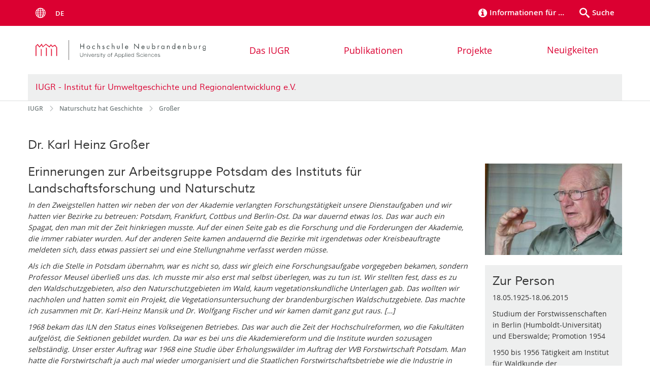

--- FILE ---
content_type: text/html; charset=utf-8
request_url: https://www.hs-nb.de/iugr/naturschutz-hat-geschichte/grosser/
body_size: 7382
content:
<!DOCTYPE html>
<html lang="de">
<head>

<meta charset="utf-8">
<!-- 
	This website is powered by TYPO3 - inspiring people to share!
	TYPO3 is a free open source Content Management Framework initially created by Kasper Skaarhoj and licensed under GNU/GPL.
	TYPO3 is copyright 1998-2026 of Kasper Skaarhoj. Extensions are copyright of their respective owners.
	Information and contribution at https://typo3.org/
-->

<base href="/">


<meta name="generator" content="TYPO3 CMS">
<meta name="robots" content="index,follow">
<meta name="keywords" content="Hochschule Neubrandenburg Organisation">
<meta name="description" content="Hochschule Neubrandenburg Organisation">
<meta name="author" content="IUGR an der Hochschule Neubrandenburg">
<meta name="twitter:card" content="summary">
<meta name="revisit-after" content="7 days">
<meta name="abstract" content="Hochschule Neubrandenburg Organisation">


<link rel="stylesheet" href="/typo3temp/assets/themehsmv/css/import-246b051382fd9d0cba6b0b0570655cd683699ac34cfc0db53b8f2b2705f68f4d.css?1768468814" media="all">


<script src="/_assets/148958ec84de2f1bdb5fa5cc04e33673/Contrib/JsLibs/modernizr.min.js?1761648044"></script>
<script src="/_assets/148958ec84de2f1bdb5fa5cc04e33673/Contrib/JsLibs/jquery-3.6.4.min.js?1761648044"></script>



<title>Großer - Hochschule Neubrandenburg</title>
<meta http-equiv="X-UA-Compatible" content="IE=edge">
<meta name="viewport" content="width=device-width, initial-scale=1.0, user-scalable=yes"><script type="text/javascript">function obscureAddMid() { document.write('@'); } function obscureAddEnd() { document.write('.'); }</script>
<link rel="canonical" href="https://www.hs-nb.de/iugr/naturschutz-hat-geschichte/grosser/"/>
</head>
<body id="page-157927" class="">
<a class="skip-to-content-link button" href="#main" title="Zum Hauptinhalt">
	Zum Hauptinhalt
</a>
<a class="skip-to-content-link button" href="#footer" title="Zum Footer">
	Zum Footer
</a>
<div id="roadmap" tabindex="0" class="navigation-slidecontainer navigation-slidecontainer--roadmap">
			<div class="navigation-slidecontainer__content">
				<button class="close-button navigation-slidecontainer__close" aria-label="Schließen"></button>
				<div class="grid">
					<div class="grid__column grid__column--md-8 grid__column--md-push-4">
	<div id="c86658" class="grid csc-frame csc-frame-default csc-frame--type-b13-3cols-with-header-container">
		
    <div class="grid__column grid__column--md-4">
        
            
                
<div id="c86655" class="csc-frame csc-frame-default frame-type-text frame-layout-0"><p>Willkommen an der Hochschule Neubrandenburg. </p></div>



            
        
    </div>
    <div class="grid__column grid__column--md-4">
        
            
                
<div id="c257155" class="csc-frame csc-frame-default frame-type-menu_pages frame-layout-0"><ul class="csc-menu"><li><a href="/informationen-fuer/schueler-und-schuelerinnen-1/" title="Schüler und Schülerinnen"><span>Schüler und Schülerinnen</span></a></li><li><a href="/informationen-fuer/studieninteressierte/" title="Studieninteressierte"><span>Studieninteressierte</span></a></li><li><a href="/informationen-fuer/studierende/" title="Studierende"><span>Studierende</span></a></li><li><a href="/informationen-fuer/unternehmen/" title="Unternehmen"><span>Unternehmen</span></a></li></ul></div>



            
        
    </div>

    <div class="grid__column grid__column--md-4">
        
            
                
<div id="c257165" class="csc-frame csc-frame-default frame-type-menu_pages frame-layout-0"><ul class="csc-menu"><li><a href="/hochschule/aktuelles/nachrichten/" title="Medien"><span>Medien</span></a></li><li><a href="/studium-weiterbildung/weiterbildung/senioreninnen/" title="Lebenslanges Lernen"><span>Lebenslanges Lernen</span></a></li><li><a href="/hochschule/aktuelles/kinderhochschule/" title="Kinder"><span>Kinder</span></a></li></ul></div>



            
        
    </div>

	</div>

</div>
				</div>
			</div>
		</div>


	<div id="search" class="navigation-slidecontainer navigation-slidecontainer--search">
	<div class="navigation-slidecontainer__content">
		<button class="close-button navigation-slidecontainer__close" aria-label="Schließen"></button>
		<div class="grid">
			<div class="grid__column grid__column--md-8 grid__column--md-push-4">
				<form action="/iugr/meta/suche/" enctype="multipart/form-data" method="get">
					<label class="h3-style" for="search-field">Suche</label>
					<input type="text" name="tx_solr[q]" id="search-field" />
					<button class="button button--red" type="submit" name="Submit">Absenden</button>
				</form>
			</div>
		</div>
	</div>
</div>





<div
	class="topbar"
	role="navigation"
	aria-label="Meta"
>
	<div class="topbar__wrapper">
		
			<div class="languagemenu-wrapper">
				<span class="languagemenu-wrapper__toggle">Menu</span>
				<ul class="languagemenu">
					
						
								<li
									class="languagemenu__item languagemenu__item--active"
								>
									de
								</li>
							
					
						
								
							
					
				</ul>
			</div>
		

		
		<div class="header__submenu"><ul class="header-submenu"><li class="header-submenu__item"><button aria-expanded="false" aria-controls="roadmap" data-content="roadmap" class="header-submenu__icon header-submenu__icon--info"><span>Informationen für …</span></button></li><li class="header-submenu__item"><button aria-expanded="false" aria-controls="search" data-content="search" class="header-submenu__icon header-submenu__icon--search"><span>Suche</span></button></li></ul></div>
	</div>
</div>



		<header class="header">
			<div class="header__content">
				
	<div class="header__content-left">
		<div class="logo"><a href="/" class="logo-main" aria-label="Zur Startseite"><img src="/_assets/260e5e8e1b1b89ac6e2d7bfb1554d64d/Images/hs-neubrandenburg-logo.svg" width="545" height="65"   alt="Hochschule Neubrandenburg Organization" ></a></div>
		<div class="mobile-toggle">
	<button aria-label="Menu" id="mobile-toggle"><span></span></button>
</div>
	</div>
	<div class="header__content-right">
		
	<nav id="nav" aria-label="Haupt" class="navigation">
		<ul class="navigation-list navigation-list--flex navigation-list--fluid">
			
				
				
				
				
					
				

				<li class="navigation-list__item navigation-list__item--level-1" data-dropdown="true">
					
							<button class="navigation-list__item-toggle" aria-expanded="false">Das IUGR</button>
							
	<div class="navigation-list__dropdown">
		
		
		<div class="navigation-list__dropdown-content navigation-list__dropdown-content--3-columns">
			
				<ul class="navigation-list">
					
					
					<li class="navigation-list__item navigation-list__item--level-2">
						<span class="navigation-list__headline">Über uns</span>
						<ul class="navigation-list">
							
								
								
								<li class="navigation-list__item navigation-list__item--level-3">
									
	
			<a href="/iugr/das-iugr/ueber-uns/portraet/" class="navigation-list__link">Porträt</a>
		

								</li>
							
								
								
								<li class="navigation-list__item navigation-list__item--level-3">
									
	
			<a href="/iugr/das-iugr/ueber-uns/wer-ist-wer-im-iugr/" class="navigation-list__link">Wer ist wer im IUGR?</a>
		

								</li>
							
								
								
								<li class="navigation-list__item navigation-list__item--level-3">
									
	
			<a href="/iugr/das-iugr/ueber-uns/partner/" class="navigation-list__link">Partner</a>
		

								</li>
							
								
								
								<li class="navigation-list__item navigation-list__item--level-3">
									
	
			<a href="/iugr/das-iugr/ueber-uns/kontakt-und-lage/" class="navigation-list__link">Kontakt und Lage</a>
		

								</li>
							
								
								
								<li class="navigation-list__item navigation-list__item--level-3">
									
	
			<a href="/iugr/das-iugr/ueber-uns/unterstuetzen-sie-uns/" class="navigation-list__link">Unterstützen Sie uns!</a>
		

								</li>
							
						</ul>
					</li>
				</ul>
			
		</div>
	</div>

						
				</li>
			
				
				
				
				
					
				

				<li class="navigation-list__item navigation-list__item--level-1" data-dropdown="true">
					
							<button class="navigation-list__item-toggle" aria-expanded="false">Publikationen</button>
							
	<div class="navigation-list__dropdown">
		
		
		<div class="navigation-list__dropdown-content navigation-list__dropdown-content--3-columns">
			
				<ul class="navigation-list">
					
					
					<li class="navigation-list__item navigation-list__item--level-2">
						<span class="navigation-list__headline">Publikationen</span>
						<ul class="navigation-list">
							
						</ul>
					</li>
				</ul>
			
				<ul class="navigation-list">
					
					
					<li class="navigation-list__item navigation-list__item--level-2">
						<span class="navigation-list__headline">Publikationen</span>
						<ul class="navigation-list">
							
								
								
								<li class="navigation-list__item navigation-list__item--level-3">
									
	
			<a href="/iugr/publikationen-1/" class="navigation-list__link">Monographien und Sammelbände</a>
		

								</li>
							
								
								
								<li class="navigation-list__item navigation-list__item--level-3">
									
	
			<a href="/iugr/publikationen-1/" class="navigation-list__link">Heft Studienarchiv Umweltgeschichte</a>
		

								</li>
							
								
								
								<li class="navigation-list__item navigation-list__item--level-3">
									
	
			<a href="/iugr/publikationen-1/" class="navigation-list__link">Standpunkte</a>
		

								</li>
							
						</ul>
					</li>
				</ul>
			
		</div>
	</div>

						
				</li>
			
				
				
				
				
					
				

				<li class="navigation-list__item navigation-list__item--level-1" data-dropdown="true">
					
							<button class="navigation-list__item-toggle" aria-expanded="false">Projekte</button>
							
	<div class="navigation-list__dropdown">
		
		
		<div class="navigation-list__dropdown-content navigation-list__dropdown-content--3-columns">
			
				<ul class="navigation-list">
					
					
					<li class="navigation-list__item navigation-list__item--level-2">
						<span class="navigation-list__headline">Ausstellungen</span>
						<ul class="navigation-list">
							
								
								
								<li class="navigation-list__item navigation-list__item--level-3">
									
	
			<a href="/iugr/projekte/ausstellungen/grober-unfug/" class="navigation-list__link">Grober Unfug</a>
		

								</li>
							
								
								
								<li class="navigation-list__item navigation-list__item--level-3">
									
	
			<a href="/iugr/projekte/ausstellungen/naturschutz-im-wandel/" class="navigation-list__link">Naturschutz im Wandel</a>
		

								</li>
							
						</ul>
					</li>
				</ul>
			
				<ul class="navigation-list">
					
					
					<li class="navigation-list__item navigation-list__item--level-2">
						<span class="navigation-list__headline">Übersicht</span>
						<ul class="navigation-list">
							
								
								
								<li class="navigation-list__item navigation-list__item--level-3">
									
	
			<a href="/iugr/projekte/uebersicht/fachtagung-umweltgeschichte/" class="navigation-list__link">Fachtagung Umweltgeschichte</a>
		

								</li>
							
								
								
								<li class="navigation-list__item navigation-list__item--level-3">
									
	
			<a href="/iugr/projekte/uebersicht/lexikon-der-naturschutzbeauftragten/" class="navigation-list__link">Lexikon der Naturschutzbeauftragten</a>
		

								</li>
							
								
								
								<li class="navigation-list__item navigation-list__item--level-3">
									
	
			<a href="/iugr/projekte/uebersicht/umweltschutz-in-der-ddr/" class="navigation-list__link">Umweltschutz in der DDR</a>
		

								</li>
							
								
								
								<li class="navigation-list__item navigation-list__item--level-3">
									
	
			<a href="/iugr/projekte/uebersicht/zeitzeugen-der-naturschutzgeschichte-ostdeutschlands/" class="navigation-list__link">Zeitzeugen der Naturschutzgeschichte Ostdeutschlands</a>
		

								</li>
							
								
								
								<li class="navigation-list__item navigation-list__item--level-3">
									
	
			<a href="/iugr/projekte/uebersicht/forschungsgeschichte-iln/" class="navigation-list__link">Forschungsgeschichte ILN</a>
		

								</li>
							
								
								
								<li class="navigation-list__item navigation-list__item--level-3">
									
	
			<a href="/iugr/projekte/uebersicht/regionalentwicklung-in-mv/" class="navigation-list__link">Regionalentwicklung in MV</a>
		

								</li>
							
								
								
								<li class="navigation-list__item navigation-list__item--level-3">
									
	
			<a href="/iugr/projekte/uebersicht/winterakademien/" class="navigation-list__link">Winterakademien</a>
		

								</li>
							
								
								
								<li class="navigation-list__item navigation-list__item--level-3">
									
	
			<a href="/iugr/projekte/uebersicht/erschliessungsprojekte/" class="navigation-list__link">Erschließungsprojekte</a>
		

								</li>
							
						</ul>
					</li>
				</ul>
			
		</div>
	</div>

						
				</li>
			
				
				
				
				

				<li class="navigation-list__item navigation-list__item--level-1" data-dropdown="false">
					
							
	
			<a href="/iugr/neuigkeiten-iugr-1/" class="navigation-list__link">Neuigkeiten</a>
		

						
				</li>
			
		</ul>
	</nav>






	</div>
	
		<div class="header__organizationname">
			<h2 id="organizationHeader">
				<a href="/iugr/">
					IUGR - Institut für Umweltgeschichte und Regionalentwicklung e.V.
				</a>
			</h2>
		</div>
	

			</div>
		</header>
	

<!--TYPO3SEARCH_begin-->

		
	
		<div class="container breadcrumb-wrapper" role="navigation" aria-label="Brotkrumen"><ul class="breadcrumb" itemscope itemtype="http://schema.org/BreadcrumbList"><li class="breadcrumb__item" itemprop="itemListElement" itemscope itemtype="http://schema.org/ListItem"><a href="/iugr/" itemprop="item"><span itemprop="name">IUGR</span><meta itemprop="position" content="1" /></a></li><li class="breadcrumb__item" itemprop="itemListElement" itemscope itemtype="http://schema.org/ListItem"><a href="/iugr/naturschutz-hat-geschichte/" itemprop="item"><span itemprop="name">Naturschutz hat Geschichte</span><meta itemprop="position" content="2" /></a></li><li class="breadcrumb__item" itemprop="itemListElement" itemscope itemtype="http://schema.org/ListItem"><span itemprop="name">Großer</span><meta itemprop="position" content="3" /></li></ul></div>
	

		<main id="main" class="main-content">
			<div class="section section--white">
				<div class="container">
					
<div id="c1487017" class="csc-frame csc-frame-default frame-type-header frame-layout-0"><div class="csc-header"><h2 class="">
				Dr. Karl Heinz Großer
			</h2></div></div>



	<div id="c1487015" class="grid csc-frame csc-frame-default csc-frame--type-b13-2cols-with-header-container">
		
    <div class="grid__column grid__column--md-9">
        
            
                
<div id="c1487003" class="csc-frame csc-frame-default frame-type-textpic frame-layout-0"><div class="csc-header"><h2 class="">
				Erinnerungen zur Arbeitsgruppe Potsdam des Instituts für Landschaftsforschung und Naturschutz
			</h2></div><div class="csc-textpic csc-textpic-responsive csc-textpic-intext-right"><div class="csc-textpic-text"><p><em>In den Zweigstellen hatten wir neben der von der Akademie verlangten Forschungstätigkeit unsere Dienstaufgaben und wir hatten vier Bezirke zu betreuen: Potsdam, Frankfurt, Cottbus und Berlin-Ost. Da war dauernd etwas los. Das war auch ein Spagat, den man mit der Zeit hinkriegen musste. Auf der einen Seite gab es die Forschung und die Forderungen der Akademie, die immer rabiater wurden. Auf der anderen Seite kamen andauernd die Bezirke mit irgendetwas oder Kreisbeauftragte meldeten sich, dass etwas passiert sei und eine Stellungnahme verfasst werden müsse.</em></p><p><em>Als ich die Stelle in Potsdam übernahm, war es nicht so, dass wir gleich eine Forschungsaufgabe vorgegeben bekamen, sondern Professor Meusel überließ uns das. Ich musste mir also erst mal selbst überlegen, was zu tun ist. Wir stellten fest, dass es zu den Waldschutzgebieten, also den Naturschutzgebieten im Wald, kaum vegetationskundliche Unterlagen gab. Das wollten wir nachholen und hatten somit ein Projekt, die Vegetationsuntersuchung der brandenburgischen Waldschutzgebiete. Das machte ich zusammen mit Dr. Karl-Heinz Mansik und Dr. Wolfgang Fischer und wir kamen damit ganz gut raus. […]</em></p><p><em>1968 bekam das ILN den Status eines Volkseigenen Betriebes. Das war auch die Zeit der Hochschulreformen, wo die Fakultäten aufgelöst, die Sektionen gebildet wurden. Da war es bei uns die Akademiereform und die Institute wurden sozusagen selbständig. Unser erster Auftrag war 1968 eine Studie über Erholungswälder im Auftrag der VVB Forstwirtschaft Potsdam. Man hatte die Forstwirtschaft ja auch mal wieder umorganisiert und die Staatlichen Forstwirtschaftsbetriebe wie die Industrie in Betriebe und Vereinigungen Volkseigener Betriebe (VVB) aufgegliedert. Es gab eine VVB Waren für den ganzen Norden, VVB Potsdam, das war hier der mittlere Bereich. Das war so ungefähr nach den Wuchsgebieten gegliedert. Dann gab es eine VVB Cottbus, Dresden, Karl-Marx-Stadt und Suhl. Das waren sozusagen die Generaldirektionen der Forstwirtschaft. Die Staatlichen Forstwirtschaftsbetriebe waren auch Wirtschaftsbetriebe, die sich selbst ernähren mussten und nicht aus dem Staatshaushalt bezahlt werden sollten. Das ging eine ganze Zeit, bis man dann wieder zurückruderte, die VVBs aufgelöst wurden und die Räte der Bezirke für die Forstwirtschaftsbetriebe verantwortlich waren. In der Abteilung Landwirtschaft gab es da eine Unterabteilung Forstwirtschaft. In den 1970er Jahren hatten wir es dann mit vier Unterabteilungen Forstwirtschaft zu tun. Das brauchte eine gewisse Zeit, bis man sich aneinander gewöhnte. Dr. Mansik und ich trafen zum Teil unsere alten Kommilitonen dort wieder. Manches, was sonst großen Streit verursacht hätte, konnte so auf persönlicher Basis geregelt werden. Ich muss sagen, ich bin mit den Bezirken und den Oberlandforstmeistern, die dann in den Bezirken die obersten Chefs waren, ganz gut ausgekommen. […]</em></p><p><em>Wir hatten uns die Arbeit in den Bezirken ein bisschen eingeteilt. Dr. Mansik kümmerte sich mehr um den Bezirk Frankfurt, ich mich wegen meiner Lausitzer Herkunft mehr um den Bezirk Cottbus, Dr. Fischer oder nach dessen Weggang&nbsp;Dr. Uwe Wegener&nbsp;mehr um den Bezirk Potsdam. Was in Berlin zu machen war, teilten wir uns. Es war ja nicht so, dass da nichts zu tun war. Ab den 1970er Jahren kam eine neue Form der Wissenschaftsorganisation mit den Forschungskomplexen und Forschungsteilkomplexen auf. Zusammen mit anderen regionalen Arbeitsgruppen – Zweigstellen durften wir uns da nicht mehr nennen – hatten wir nun bestimmte Komplexthemen zu bearbeiten, die in Absprache mit der Zentralen Naturschutzverwaltung und mit den Bezirken über die Akademie an uns delegiert wurden. […]</em></p><p><em>Bis 1968 konnten wir das Forschungsgeschehen selbst steuern. Wir hatten die ganze Arbeit mit den Naturschutzgebieten in der Hand. Ich sagte mir dann, dass wir entsprechend auch für die Landschaftsschutzgebiete bestimmte Grundsätze finden müssen, nach denen die Landschaftspflegepläne zu machen sind. Das war wesentlich komplizierter und zeitaufwendiger. Die Büros für Territorialplanung, die das auch hätten machen können und vorher auch gemacht hatten, durften das nicht mehr machen. Das war vom Vorsitzenden der Staatlichen Plankommission, Gerhard Schürer, angewiesen worden, dass sie sich mit solchen Sachen nicht beschäftigen sollten. Das durfte nicht mehr sein, also mussten wir uns andere Gruppen heranholen. Von den größeren Landschaftsschutzgebieten sind dann doch welche bearbeitet worden.</em></p></div></div></div>



            
        
            
                
<div id="c1487013" class="csc-frame csc-frame-default frame-type-text frame-layout-0 highlight-box"><div class="csc-header"><h3 class="">
                Literatur zum Weiterlesen
            </h3></div><p>Behrens, H.:&nbsp;Lexikon der Naturschutzbeauftragten. Band 3: Naturschutzgeschichte und Naturschutzbeauftragte in Berlin und Brandenburg. Hg.: Institut für Umweltgeschichte und Regionalentwicklung e.V., Friedland 2010: 608-618.</p><p>Institut für Umweltgeschichte und Regionalentwicklung e.V. (Hg.), Lutz Reichhoff &amp; Uwe Wegener (Bearb.):<a href="https://steffen-verlag.de/buecher-trainingskarten/alle-buecher/661/iln-institut-fuer-landschaftsforschung-und-naturschutz-halle" target="_blank" title="Öffnet externen Link" rel="noreferrer">&nbsp;ILN. Institut für Landschaftsforschung und Naturschutz Halle</a>. Forschungsgeschichte des ersten deutschen Naturschutzinstituts Berlin 2016.</p><p>Behrens, H. und Hoffmann, J. (Hg..): <a href="https://steffen-verlag.de/buecher-trainingskarten/alle-buecher/580/naturschutzgeschichte-n" target="_blank" title="Öffnet externen Link" rel="noreferrer">Naturschutzgeschichte(n) – Lebenswege zwischen Ostseeküste und Erzgebirge</a>. Friedland 2013.</p></div>



            
        
    </div>

    <div class="grid__column grid__column--md-3">
        
            
                
<div id="c1487009" class="csc-frame csc-frame-default frame-type-image frame-layout-0"><div class="csc-textpic csc-textpic-responsive csc-textpic-center csc-textpic-above"><div class="csc-textpic-imagewrap" data-csc-images="1" data-csc-cols="1"><div class="csc-textpic-center-outer"><div class="csc-textpic-center-inner"><div class="csc-textpic-imagerow"><div class="media-element csc-textpic-imagecolumn"><figure class="media-element__image"><picture><source srcset="/storages/hs-neubrandenburg/institute/iugr/Naturschutzgeschichte/Grosser.jpg" media="(max-width: 500px)"><source srcset="/storages/hs-neubrandenburg/institute/iugr/Naturschutzgeschichte/Grosser.jpg" media="(max-width: 500px) AND (min-resolution: 192dpi)"><source srcset="/storages/hs-neubrandenburg/institute/iugr/Naturschutzgeschichte/Grosser.jpg" media="(min-width: 501px) AND (max-width: 768px)"><source srcset="/storages/hs-neubrandenburg/institute/iugr/Naturschutzgeschichte/Grosser.jpg" media="(min-width: 768px)"><img src="/storages/hs-neubrandenburg/institute/iugr/Naturschutzgeschichte/Grosser.jpg" width="300" height="200" alt="" /></picture></figure></div></div></div></div></div></div></div>



            
        
            
                
<div id="c1487011" class="csc-frame csc-frame-default frame-type-text frame-layout-0 highlight-box"><div class="csc-header"><h2 class="">
				Zur Person
			</h2></div><p>18.05.1925-18.06.2015</p><p>Studium der Forstwissenschaften in Berlin (Humboldt-Universität) und Eberswalde; Promotion 1954</p><p>1950 bis 1956 Tätigkeit am Institut für Waldkunde der Forstwirtschaftlichen Fakultät der HUB in Eberswalde; 1956 bis 1959 Tätigkeit am Staatlichen Museum für Naturkunde Görlitz; danach 31 Jahre wissenschaftlicher Mitarbeiter am Institut für Landschaftsforschung und Naturschutz, davon 24 Jahre Leiter der Arbeitsgruppe Potsdam des ILN; 1990 Emeritierung; danach Fortsetzung der wissenschaftlich-technischen Arbeit (Naturschutz, Landschaftspflege, Waldkunde) vorwiegend in Süd-Brandenburg und in der Oberlausitz</p></div>



            
        
    </div>

	</div>


				</div>
			</div>
		</main>

	
<!--TYPO3SEARCH_end-->

<footer id="footer" class="footer">
	
		<div class="footer-column footer-column--light">
			<div class="footer__content-wrapper">
				
	<div id="c1528077" class="grid csc-frame csc-frame-default csc-frame--type-b13-3cols-with-header-container">
		
    <div class="grid__column grid__column--md-4">
        
            
                
<div id="c1528079" class="csc-frame csc-frame-default frame-type-text frame-layout-0"><p><strong>Linkliste</strong></p><p><a href="https://www.hs-nb.de/" target="_blank" title="Öffnet internen Link" class="external-link">Hochschule Neubrandenburg</a></p><p><a href="/hiregion/#c1405329" title="Öffnet internen Link" class="internal-link">Hochschule in der Region (HiRegion)</a></p><p><a href="http://www.naturschutzgeschichte.de/" target="_blank" title="Öffnet internen Link" class="external-link" rel="noreferrer">Stiftung Naturschutzgeschichte</a></p><p><a href="http://kleinvielen-ev.de/" target="_blank" title="Öffnet internen Link" class="external-link" rel="noreferrer">Klein Vielen e.V.</a></p></div>



            
        
    </div>
    <div class="grid__column grid__column--md-4">
        
            
                
<div id="c1528091" class="csc-frame csc-frame-default frame-type-image frame-layout-0"><div class="csc-textpic csc-textpic-responsive csc-textpic-center csc-textpic-above"><div class="csc-textpic-imagewrap" data-csc-images="1" data-csc-cols="1"><div class="csc-textpic-center-outer"><div class="csc-textpic-center-inner"><div class="csc-textpic-imagerow"><div class="media-element csc-textpic-imagecolumn"><figure class="media-element__image"><picture><source srcset="/storages/hs-neubrandenburg/_processed_/d/b/csm_logo_iugr_c04bce90e1.png" media="(max-width: 500px)"><source srcset="/storages/hs-neubrandenburg/_processed_/d/b/csm_logo_iugr_138cd313a7.png" media="(max-width: 500px) AND (min-resolution: 192dpi)"><source srcset="/storages/hs-neubrandenburg/_processed_/d/b/csm_logo_iugr_136dc77c09.png" media="(min-width: 501px) AND (max-width: 768px)"><source srcset="/storages/hs-neubrandenburg/_processed_/d/b/csm_logo_iugr_da100653d4.png" media="(min-width: 768px)"><img src="/storages/hs-neubrandenburg/_processed_/d/b/csm_logo_iugr_da100653d4.png" width="1103" height="229" alt="" /></picture></figure></div></div></div></div></div></div></div>



            
        
            
                
<div id="c1536957" class="csc-frame csc-frame-default frame-type-text frame-layout-0"><p><a href="/iugr/neuigkeiten-iugr/" title="Öffnet internen Link" class="internal-link">Neuigkeiten</a></p></div>



            
        
    </div>

    <div class="grid__column grid__column--md-4">
        
            
                
<div id="c1531485" class="csc-frame csc-frame-default frame-type-text frame-layout-0"><p><strong>Kontakt</strong></p><p>Anschrift<br> Institut für Umweltgeschichte und Regionalentwicklung e.V.<br> an der Hochschule Neubrandenburg<br> Postfach 11 01 21<br> 17041 Neubrandenburg<br><br> Telefon: +49 395 5693 8201<br> E-Mail: <a href="#" data-mailto-token="kygjrm8gldmYgsep,lcr" data-mailto-vector="-2" title="Öffnet ein Fenster zum Versenden der E-Mail" class="mail-link">info(at)iugr.net</a></p><p>Lieferanschrift für Pakete<br> Institut für Umweltgeschichte und Regionalentwicklung e.V.<br> an der Hochschule Neubrandenburg<br> Brodaer Straße 2<br> 17033 Neubrandenburg</p><p><a href="https://www.hs-nb.de/hochschule/campus/lageplan/" target="_blank" title="Öffnet internen Link" class="external-link">Lage der Hochschule in der Stadt Neubrandenburg</a><br><a href="/storages/hs-neubrandenburg/institute/iugr/Fotos_und_Grafiken/Lageplan.pdf" target="_blank" title="Öffnet internen Link" class="file-link">Lage des IUGR e.V. auf dem Campus der Hochschule Neubrandenburg</a></p><p><strong><a href="/iugr/impressum/impressum/" title="Öffnet internen Link" class="internal-link">Impressum</a><br><a href="/iugr/impressum/datenschutz/" title="Öffnet internen Link" class="internal-link">Datenschutz</a></strong></p></div>



            
        
    </div>

	</div>


			</div>
		</div>
	

	
		<div class="footer-column footer-column--dark">
			<div class="footer__content-wrapper">
				
<div id="c1533607" class="csc-frame csc-frame-default frame-type-html frame-layout-0"><!-- Matomo --><script>
  var _paq = window._paq = window._paq || [];
  /* tracker methods like "setCustomDimension" should be called before "trackPageView" */
  _paq.push(['trackPageView']);
  _paq.push(['enableLinkTracking']);
  (function() {
    var u="//matomo.hs-nb.de/";
    _paq.push(['setTrackerUrl', u+'matomo.php']);
    _paq.push(['setSiteId', '4']);
    var d=document, g=d.createElement('script'), s=d.getElementsByTagName('script')[0];
    g.async=true; g.src=u+'matomo.js'; s.parentNode.insertBefore(g,s);
  })();
</script><!-- End Matomo Code --></div>



			</div>
		</div>
	
</footer>



	
		<div role="navigation" aria-label="Nach oben">
			<button id="scrollTop" class="scrollTop scrollTop--align-right" title="Nach oben">Nach oben</button>
		</div>
<script src="/_assets/148958ec84de2f1bdb5fa5cc04e33673/JavaScript/facet_daterange_controller.js?1761648044"></script>
<script src="/_assets/948410ace0dfa9ad00627133d9ca8a23/JavaScript/Powermail/Form.min.js?1760518844" defer="defer"></script>
<script src="/_assets/148958ec84de2f1bdb5fa5cc04e33673/JavaScript/Helper.js?1761648044"></script>
<script src="/_assets/148958ec84de2f1bdb5fa5cc04e33673/JavaScript/main-menu.js?1761648044"></script>
<script src="/_assets/148958ec84de2f1bdb5fa5cc04e33673/JavaScript/header-submenu.js?1761648044"></script>
<script src="/_assets/148958ec84de2f1bdb5fa5cc04e33673/JavaScript/SearchFilterController.js?1761648044"></script>
<script src="/_assets/148958ec84de2f1bdb5fa5cc04e33673/JavaScript/VideoController.js?1761648044"></script>
<script src="/_assets/148958ec84de2f1bdb5fa5cc04e33673/JavaScript/jquery.accordion.js?1768394947"></script>
<script src="/_assets/148958ec84de2f1bdb5fa5cc04e33673/JavaScript/slick.min.js?1761648044"></script>
<script src="/_assets/148958ec84de2f1bdb5fa5cc04e33673/JavaScript/jquery.touchSwipe.min.js?1761648044"></script>
<script src="/_assets/148958ec84de2f1bdb5fa5cc04e33673/JavaScript/jquery.magnific-popup.min.js?1761648044"></script>
<script src="/_assets/148958ec84de2f1bdb5fa5cc04e33673/JavaScript/lightbox-init.js?1761648044"></script>
<script src="/_assets/148958ec84de2f1bdb5fa5cc04e33673/JavaScript/scroll-top.js?1761648044"></script>
<script src="/_assets/260e5e8e1b1b89ac6e2d7bfb1554d64d/JavaScript/lang-menu.js?1761648045"></script>
<script async="async" src="/typo3temp/assets/js/59cb7c5e3fccb968fb36c2e97ef8bf95.js?1768468779"></script>


</body>
</html>

--- FILE ---
content_type: text/css; charset=utf-8
request_url: https://www.hs-nb.de/typo3temp/assets/themehsmv/css/import-246b051382fd9d0cba6b0b0570655cd683699ac34cfc0db53b8f2b2705f68f4d.css?1768468814
body_size: 27536
content:
@font-face{font-weight:400;font-style:normal;font-family:"Muli";src:url("../../../../_assets/015901bab876d7361dded5a123c910c1/Dyncss/../../../../_assets/260e5e8e1b1b89ac6e2d7bfb1554d64d/Fonts/Muli-Regular.eot");src:url("../../../../_assets/015901bab876d7361dded5a123c910c1/Dyncss/../../../../_assets/260e5e8e1b1b89ac6e2d7bfb1554d64d/Fonts/Muli-Regular.eot?#iefix") format("embedded-opentype"),url("../../../../_assets/015901bab876d7361dded5a123c910c1/Dyncss/../../../../_assets/260e5e8e1b1b89ac6e2d7bfb1554d64d/Fonts/Muli-Regular.woff") format("woff"),url("../../../../_assets/015901bab876d7361dded5a123c910c1/Dyncss/../../../../_assets/260e5e8e1b1b89ac6e2d7bfb1554d64d/Fonts/Muli-Regular.ttf") format("truetype"),url("../../../../_assets/015901bab876d7361dded5a123c910c1/Dyncss/../../../../_assets/260e5e8e1b1b89ac6e2d7bfb1554d64d/Fonts/Muli-Regular.svg#f4ba68a9596ca53347cecdb9c6e48d01") format("svg")}@font-face{font-weight:700;font-style:normal;font-family:"Open Sans";src:url("../../../../_assets/015901bab876d7361dded5a123c910c1/Dyncss/../../../../_assets/260e5e8e1b1b89ac6e2d7bfb1554d64d/Fonts/OpenSans-Bold.eot");src:url("../../../../_assets/015901bab876d7361dded5a123c910c1/Dyncss/../../../../_assets/260e5e8e1b1b89ac6e2d7bfb1554d64d/Fonts/OpenSans-Bold.eot?#iefix") format("embedded-opentype"),url("../../../../_assets/015901bab876d7361dded5a123c910c1/Dyncss/../../../../_assets/260e5e8e1b1b89ac6e2d7bfb1554d64d/Fonts/OpenSans-Bold.woff") format("woff"),url("../../../../_assets/015901bab876d7361dded5a123c910c1/Dyncss/../../../../_assets/260e5e8e1b1b89ac6e2d7bfb1554d64d/Fonts/OpenSans-Bold.ttf") format("truetype"),url("../../../../_assets/015901bab876d7361dded5a123c910c1/Dyncss/../../../../_assets/260e5e8e1b1b89ac6e2d7bfb1554d64d/Fonts/OpenSans-Bold.svg#f4ba68a9596ca53347cecdb9c6e48d01") format("svg")}@font-face{font-weight:400;font-style:normal;font-family:"Open Sans";src:url("../../../../_assets/015901bab876d7361dded5a123c910c1/Dyncss/../../../../_assets/260e5e8e1b1b89ac6e2d7bfb1554d64d/Fonts/OpenSans-Regular.eot");src:url("../../../../_assets/015901bab876d7361dded5a123c910c1/Dyncss/../../../../_assets/260e5e8e1b1b89ac6e2d7bfb1554d64d/Fonts/OpenSans-Regular.eot?#iefix") format("embedded-opentype"),url("../../../../_assets/015901bab876d7361dded5a123c910c1/Dyncss/../../../../_assets/260e5e8e1b1b89ac6e2d7bfb1554d64d/Fonts/OpenSans-Regular.woff") format("woff"),url("../../../../_assets/015901bab876d7361dded5a123c910c1/Dyncss/../../../../_assets/260e5e8e1b1b89ac6e2d7bfb1554d64d/Fonts/OpenSans-Regular.ttf") format("truetype"),url("../../../../_assets/015901bab876d7361dded5a123c910c1/Dyncss/../../../../_assets/260e5e8e1b1b89ac6e2d7bfb1554d64d/Fonts/OpenSans-Regular.svg#f4ba68a9596ca53347cecdb9c6e48d01") format("svg")}html,body,div,span,applet,object,iframe,h1,h2,h3,html.no-touch a.teaserbox .teaserbox__content p,html.no-touch a.teaserbox .teaserbox__content .studies-list__item-sub-infos,html.no-touch a.teaserbox .teaserbox__content .studies-list__item-teaser,html.no-touch a.teaserbox .teaserbox__content .studies-list__active-facets-label,.teaserbox .teaserbox__content p,.teaserbox .teaserbox__content .studies-list__item-sub-infos,.teaserbox .teaserbox__content .studies-list__item-teaser,.teaserbox .teaserbox__content .studies-list__active-facets-label,.studies-list__item-title,h4,h5,h6,p,.studies-list__active-facets-label,.studies-list__item-teaser,.studies-list__item-sub-infos,blockquote,pre,a,abbr,acronym,address,big,cite,code,del,dfn,em,img,ins,kbd,q,s,samp,small,strike,strong,sub,sup,tt,var,b,u,i,center,dl,dt,dd,ol,ul,li,fieldset,form,label,legend,table,caption,tbody,tfoot,thead,tr,th,td,article,aside,canvas,details,embed,figure,figcaption,footer,header,hgroup,menu,nav,output,ruby,section,summary,time,mark,audio,video,main{margin:0;padding:0;border:0;font-size:100%;font:inherit;vertical-align:baseline;color:inherit;line-height:inherit}html{font-size:100%;-ms-text-size-adjust:100%;-webkit-text-size-adjust:100%}article,aside,details,figcaption,figure,footer,header,hgroup,menu,nav,section{display:block}body{line-height:1}ol,ul{list-style:none}section.text ul,section.textpic ul,section.bullets ul{list-style:disc;margin-left:2em}section.text ol,section.textpic ol,section.bullets ol{list-style:decimal;margin-left:2em}blockquote,q{quotes:none}blockquote:before,blockquote:after,q:before,q:after{content:" ";content:none}table{border-collapse:collapse;border-spacing:0}*{font-family:inherit}.grid{box-sizing:border-box;display:flex;flex-wrap:wrap;margin-right:-0.9375rem;margin-left:-0.9375rem}.grid:before,.grid:after{content:" ";display:block}.grid:after{clear:both}.grid--reverse{flex-direction:row-reverse}.grid--start{align-content:flex-start;align-items:flex-start}.grid--end{align-content:flex-end;align-items:flex-end}.grid--center{align-content:center;align-items:center}.grid--stretch{align-content:stretch;align-items:stretch}.grid--stretch .grid__column>.csc-frame{flex:1 0 auto}.grid--no-margin{margin-bottom:0 !important}.grid.highlight-box,.grid.highlight-box-alt{margin-right:0;margin-left:0;padding-right:0;padding-left:0}.grid__column{box-sizing:border-box;display:flex;flex:1 1 auto;flex-basis:100%;flex-direction:column;align-content:flex-start;order:0;float:left;width:100%;max-width:100%;padding-right:.9375rem;padding-left:.9375rem}.grid__column--reverse{flex-direction:column-reverse}.grid__column--xs-1{box-sizing:border-box;flex-basis:8.3333333333%;order:0;width:8.3333333333%;max-width:8.3333333333%;margin-left:0;padding-right:.9375rem;padding-left:.9375rem}.grid__column--xs-offset-1{margin-left:8.3333333333%}.grid__column--xs-order-1{order:5}.grid__column--xs-first{order:-1}.grid__column--xs-last{order:10000}.grid__column--xs-2{box-sizing:border-box;flex-basis:16.6666666667%;order:0;width:16.6666666667%;max-width:16.6666666667%;margin-left:0;padding-right:.9375rem;padding-left:.9375rem}.grid__column--xs-offset-2{margin-left:16.6666666667%}.grid__column--xs-order-2{order:10}.grid__column--xs-first{order:-1}.grid__column--xs-last{order:10000}.grid__column--xs-3{box-sizing:border-box;flex-basis:25%;order:0;width:25%;max-width:25%;margin-left:0;padding-right:.9375rem;padding-left:.9375rem}.grid__column--xs-offset-3{margin-left:25%}.grid__column--xs-order-3{order:15}.grid__column--xs-first{order:-1}.grid__column--xs-last{order:10000}.grid__column--xs-4{box-sizing:border-box;flex-basis:33.3333333333%;order:0;width:33.3333333333%;max-width:33.3333333333%;margin-left:0;padding-right:.9375rem;padding-left:.9375rem}.grid__column--xs-offset-4{margin-left:33.3333333333%}.grid__column--xs-order-4{order:20}.grid__column--xs-first{order:-1}.grid__column--xs-last{order:10000}.grid__column--xs-5{box-sizing:border-box;flex-basis:41.6666666667%;order:0;width:41.6666666667%;max-width:41.6666666667%;margin-left:0;padding-right:.9375rem;padding-left:.9375rem}.grid__column--xs-offset-5{margin-left:41.6666666667%}.grid__column--xs-order-5{order:25}.grid__column--xs-first{order:-1}.grid__column--xs-last{order:10000}.grid__column--xs-6{box-sizing:border-box;flex-basis:50%;order:0;width:50%;max-width:50%;margin-left:0;padding-right:.9375rem;padding-left:.9375rem}.grid__column--xs-offset-6{margin-left:50%}.grid__column--xs-order-6{order:30}.grid__column--xs-first{order:-1}.grid__column--xs-last{order:10000}.grid__column--xs-7{box-sizing:border-box;flex-basis:58.3333333333%;order:0;width:58.3333333333%;max-width:58.3333333333%;margin-left:0;padding-right:.9375rem;padding-left:.9375rem}.grid__column--xs-offset-7{margin-left:58.3333333333%}.grid__column--xs-order-7{order:35}.grid__column--xs-first{order:-1}.grid__column--xs-last{order:10000}.grid__column--xs-8{box-sizing:border-box;flex-basis:66.6666666667%;order:0;width:66.6666666667%;max-width:66.6666666667%;margin-left:0;padding-right:.9375rem;padding-left:.9375rem}.grid__column--xs-offset-8{margin-left:66.6666666667%}.grid__column--xs-order-8{order:40}.grid__column--xs-first{order:-1}.grid__column--xs-last{order:10000}.grid__column--xs-9{box-sizing:border-box;flex-basis:75%;order:0;width:75%;max-width:75%;margin-left:0;padding-right:.9375rem;padding-left:.9375rem}.grid__column--xs-offset-9{margin-left:75%}.grid__column--xs-order-9{order:45}.grid__column--xs-first{order:-1}.grid__column--xs-last{order:10000}.grid__column--xs-10{box-sizing:border-box;flex-basis:83.3333333333%;order:0;width:83.3333333333%;max-width:83.3333333333%;margin-left:0;padding-right:.9375rem;padding-left:.9375rem}.grid__column--xs-offset-10{margin-left:83.3333333333%}.grid__column--xs-order-10{order:50}.grid__column--xs-first{order:-1}.grid__column--xs-last{order:10000}.grid__column--xs-11{box-sizing:border-box;flex-basis:91.6666666667%;order:0;width:91.6666666667%;max-width:91.6666666667%;margin-left:0;padding-right:.9375rem;padding-left:.9375rem}.grid__column--xs-offset-11{margin-left:91.6666666667%}.grid__column--xs-order-11{order:55}.grid__column--xs-first{order:-1}.grid__column--xs-last{order:10000}.grid__column--xs-12{box-sizing:border-box;flex-basis:100%;order:0;width:100%;max-width:100%;margin-left:0;padding-right:.9375rem;padding-left:.9375rem}.grid__column--xs-offset-12{margin-left:100%}.grid__column--xs-order-12{order:60}.grid__column--xs-first{order:-1}.grid__column--xs-last{order:10000}@media(min-width: 48.0625rem)and (min-width: 48.0625rem){.grid__column--sm-1{box-sizing:border-box;flex-basis:8.3333333333%;order:0;width:8.3333333333%;max-width:8.3333333333%;margin-left:0;padding-right:.9375rem;padding-left:.9375rem}}@media(min-width: 48.0625rem){.grid__column--sm-offset-1,.grid__column--sm-push-1{margin-left:8.3333333333% !important}.grid__column--sm-order-1{order:5}.grid__column--sm-first{order:-1}.grid__column--sm-last{order:1000}}@media(min-width: 48.0625rem)and (min-width: 48.0625rem){.grid__column--sm-2{box-sizing:border-box;flex-basis:16.6666666667%;order:0;width:16.6666666667%;max-width:16.6666666667%;margin-left:0;padding-right:.9375rem;padding-left:.9375rem}}@media(min-width: 48.0625rem){.grid__column--sm-offset-2,.grid__column--sm-push-2{margin-left:16.6666666667% !important}.grid__column--sm-order-2{order:10}.grid__column--sm-first{order:-1}.grid__column--sm-last{order:1000}}@media(min-width: 48.0625rem)and (min-width: 48.0625rem){.grid__column--sm-3{box-sizing:border-box;flex-basis:25%;order:0;width:25%;max-width:25%;margin-left:0;padding-right:.9375rem;padding-left:.9375rem}}@media(min-width: 48.0625rem){.grid__column--sm-offset-3,.grid__column--sm-push-3{margin-left:25% !important}.grid__column--sm-order-3{order:15}.grid__column--sm-first{order:-1}.grid__column--sm-last{order:1000}}@media(min-width: 48.0625rem)and (min-width: 48.0625rem){.grid__column--sm-4{box-sizing:border-box;flex-basis:33.3333333333%;order:0;width:33.3333333333%;max-width:33.3333333333%;margin-left:0;padding-right:.9375rem;padding-left:.9375rem}}@media(min-width: 48.0625rem){.grid__column--sm-offset-4,.grid__column--sm-push-4{margin-left:33.3333333333% !important}.grid__column--sm-order-4{order:20}.grid__column--sm-first{order:-1}.grid__column--sm-last{order:1000}}@media(min-width: 48.0625rem)and (min-width: 48.0625rem){.grid__column--sm-5{box-sizing:border-box;flex-basis:41.6666666667%;order:0;width:41.6666666667%;max-width:41.6666666667%;margin-left:0;padding-right:.9375rem;padding-left:.9375rem}}@media(min-width: 48.0625rem){.grid__column--sm-offset-5,.grid__column--sm-push-5{margin-left:41.6666666667% !important}.grid__column--sm-order-5{order:25}.grid__column--sm-first{order:-1}.grid__column--sm-last{order:1000}}@media(min-width: 48.0625rem)and (min-width: 48.0625rem){.grid__column--sm-6{box-sizing:border-box;flex-basis:50%;order:0;width:50%;max-width:50%;margin-left:0;padding-right:.9375rem;padding-left:.9375rem}}@media(min-width: 48.0625rem){.grid__column--sm-offset-6,.grid__column--sm-push-6{margin-left:50% !important}.grid__column--sm-order-6{order:30}.grid__column--sm-first{order:-1}.grid__column--sm-last{order:1000}}@media(min-width: 48.0625rem)and (min-width: 48.0625rem){.grid__column--sm-7{box-sizing:border-box;flex-basis:58.3333333333%;order:0;width:58.3333333333%;max-width:58.3333333333%;margin-left:0;padding-right:.9375rem;padding-left:.9375rem}}@media(min-width: 48.0625rem){.grid__column--sm-offset-7,.grid__column--sm-push-7{margin-left:58.3333333333% !important}.grid__column--sm-order-7{order:35}.grid__column--sm-first{order:-1}.grid__column--sm-last{order:1000}}@media(min-width: 48.0625rem)and (min-width: 48.0625rem){.grid__column--sm-8{box-sizing:border-box;flex-basis:66.6666666667%;order:0;width:66.6666666667%;max-width:66.6666666667%;margin-left:0;padding-right:.9375rem;padding-left:.9375rem}}@media(min-width: 48.0625rem){.grid__column--sm-offset-8,.grid__column--sm-push-8{margin-left:66.6666666667% !important}.grid__column--sm-order-8{order:40}.grid__column--sm-first{order:-1}.grid__column--sm-last{order:1000}}@media(min-width: 48.0625rem)and (min-width: 48.0625rem){.grid__column--sm-9{box-sizing:border-box;flex-basis:75%;order:0;width:75%;max-width:75%;margin-left:0;padding-right:.9375rem;padding-left:.9375rem}}@media(min-width: 48.0625rem){.grid__column--sm-offset-9,.grid__column--sm-push-9{margin-left:75% !important}.grid__column--sm-order-9{order:45}.grid__column--sm-first{order:-1}.grid__column--sm-last{order:1000}}@media(min-width: 48.0625rem)and (min-width: 48.0625rem){.grid__column--sm-10{box-sizing:border-box;flex-basis:83.3333333333%;order:0;width:83.3333333333%;max-width:83.3333333333%;margin-left:0;padding-right:.9375rem;padding-left:.9375rem}}@media(min-width: 48.0625rem){.grid__column--sm-offset-10,.grid__column--sm-push-10{margin-left:83.3333333333% !important}.grid__column--sm-order-10{order:50}.grid__column--sm-first{order:-1}.grid__column--sm-last{order:1000}}@media(min-width: 48.0625rem)and (min-width: 48.0625rem){.grid__column--sm-11{box-sizing:border-box;flex-basis:91.6666666667%;order:0;width:91.6666666667%;max-width:91.6666666667%;margin-left:0;padding-right:.9375rem;padding-left:.9375rem}}@media(min-width: 48.0625rem){.grid__column--sm-offset-11,.grid__column--sm-push-11{margin-left:91.6666666667% !important}.grid__column--sm-order-11{order:55}.grid__column--sm-first{order:-1}.grid__column--sm-last{order:1000}}@media(min-width: 48.0625rem)and (min-width: 48.0625rem){.grid__column--sm-12{box-sizing:border-box;flex-basis:100%;order:0;width:100%;max-width:100%;margin-left:0;padding-right:.9375rem;padding-left:.9375rem}}@media(min-width: 48.0625rem){.grid__column--sm-offset-12,.grid__column--sm-push-12{margin-left:100% !important}.grid__column--sm-order-12{order:60}.grid__column--sm-first{order:-1}.grid__column--sm-last{order:1000}}@media(min-width: 64rem)and (min-width: 64rem){.grid__column--md-1{box-sizing:border-box;flex-basis:8.3333333333%;order:0;width:8.3333333333%;max-width:8.3333333333%;margin-left:0;padding-right:.9375rem;padding-left:.9375rem}}@media(min-width: 64rem){.grid__column--md-offset-1,.grid__column--md-push-1{margin-left:8.3333333333% !important}.grid__column--md-order-1{order:5}.grid__column--md-first{order:-1}.grid__column--md-last{order:1000}}@media(min-width: 64rem)and (min-width: 64rem){.grid__column--md-2{box-sizing:border-box;flex-basis:16.6666666667%;order:0;width:16.6666666667%;max-width:16.6666666667%;margin-left:0;padding-right:.9375rem;padding-left:.9375rem}}@media(min-width: 64rem){.grid__column--md-offset-2,.grid__column--md-push-2{margin-left:16.6666666667% !important}.grid__column--md-order-2{order:10}.grid__column--md-first{order:-1}.grid__column--md-last{order:1000}}@media(min-width: 64rem)and (min-width: 64rem){.grid__column--md-3{box-sizing:border-box;flex-basis:25%;order:0;width:25%;max-width:25%;margin-left:0;padding-right:.9375rem;padding-left:.9375rem}}@media(min-width: 64rem){.grid__column--md-offset-3,.grid__column--md-push-3{margin-left:25% !important}.grid__column--md-order-3{order:15}.grid__column--md-first{order:-1}.grid__column--md-last{order:1000}}@media(min-width: 64rem)and (min-width: 64rem){.grid__column--md-4{box-sizing:border-box;flex-basis:33.3333333333%;order:0;width:33.3333333333%;max-width:33.3333333333%;margin-left:0;padding-right:.9375rem;padding-left:.9375rem}}@media(min-width: 64rem){.grid__column--md-offset-4,.grid__column--md-push-4{margin-left:33.3333333333% !important}.grid__column--md-order-4{order:20}.grid__column--md-first{order:-1}.grid__column--md-last{order:1000}}@media(min-width: 64rem)and (min-width: 64rem){.grid__column--md-5{box-sizing:border-box;flex-basis:41.6666666667%;order:0;width:41.6666666667%;max-width:41.6666666667%;margin-left:0;padding-right:.9375rem;padding-left:.9375rem}}@media(min-width: 64rem){.grid__column--md-offset-5,.grid__column--md-push-5{margin-left:41.6666666667% !important}.grid__column--md-order-5{order:25}.grid__column--md-first{order:-1}.grid__column--md-last{order:1000}}@media(min-width: 64rem)and (min-width: 64rem){.grid__column--md-6{box-sizing:border-box;flex-basis:50%;order:0;width:50%;max-width:50%;margin-left:0;padding-right:.9375rem;padding-left:.9375rem}}@media(min-width: 64rem){.grid__column--md-offset-6,.grid__column--md-push-6{margin-left:50% !important}.grid__column--md-order-6{order:30}.grid__column--md-first{order:-1}.grid__column--md-last{order:1000}}@media(min-width: 64rem)and (min-width: 64rem){.grid__column--md-7{box-sizing:border-box;flex-basis:58.3333333333%;order:0;width:58.3333333333%;max-width:58.3333333333%;margin-left:0;padding-right:.9375rem;padding-left:.9375rem}}@media(min-width: 64rem){.grid__column--md-offset-7,.grid__column--md-push-7{margin-left:58.3333333333% !important}.grid__column--md-order-7{order:35}.grid__column--md-first{order:-1}.grid__column--md-last{order:1000}}@media(min-width: 64rem)and (min-width: 64rem){.grid__column--md-8{box-sizing:border-box;flex-basis:66.6666666667%;order:0;width:66.6666666667%;max-width:66.6666666667%;margin-left:0;padding-right:.9375rem;padding-left:.9375rem}}@media(min-width: 64rem){.grid__column--md-offset-8,.grid__column--md-push-8{margin-left:66.6666666667% !important}.grid__column--md-order-8{order:40}.grid__column--md-first{order:-1}.grid__column--md-last{order:1000}}@media(min-width: 64rem)and (min-width: 64rem){.grid__column--md-9{box-sizing:border-box;flex-basis:75%;order:0;width:75%;max-width:75%;margin-left:0;padding-right:.9375rem;padding-left:.9375rem}}@media(min-width: 64rem){.grid__column--md-offset-9,.grid__column--md-push-9{margin-left:75% !important}.grid__column--md-order-9{order:45}.grid__column--md-first{order:-1}.grid__column--md-last{order:1000}}@media(min-width: 64rem)and (min-width: 64rem){.grid__column--md-10{box-sizing:border-box;flex-basis:83.3333333333%;order:0;width:83.3333333333%;max-width:83.3333333333%;margin-left:0;padding-right:.9375rem;padding-left:.9375rem}}@media(min-width: 64rem){.grid__column--md-offset-10,.grid__column--md-push-10{margin-left:83.3333333333% !important}.grid__column--md-order-10{order:50}.grid__column--md-first{order:-1}.grid__column--md-last{order:1000}}@media(min-width: 64rem)and (min-width: 64rem){.grid__column--md-11{box-sizing:border-box;flex-basis:91.6666666667%;order:0;width:91.6666666667%;max-width:91.6666666667%;margin-left:0;padding-right:.9375rem;padding-left:.9375rem}}@media(min-width: 64rem){.grid__column--md-offset-11,.grid__column--md-push-11{margin-left:91.6666666667% !important}.grid__column--md-order-11{order:55}.grid__column--md-first{order:-1}.grid__column--md-last{order:1000}}@media(min-width: 64rem)and (min-width: 64rem){.grid__column--md-12{box-sizing:border-box;flex-basis:100%;order:0;width:100%;max-width:100%;margin-left:0;padding-right:.9375rem;padding-left:.9375rem}}@media(min-width: 64rem){.grid__column--md-offset-12,.grid__column--md-push-12{margin-left:100% !important}.grid__column--md-order-12{order:60}.grid__column--md-first{order:-1}.grid__column--md-last{order:1000}}@media(min-width: 75rem)and (min-width: 75rem){.grid__column--lg-1{box-sizing:border-box;flex-basis:8.3333333333%;order:0;width:8.3333333333%;max-width:8.3333333333%;margin-left:0;padding-right:.9375rem;padding-left:.9375rem}}@media(min-width: 75rem){.grid__column--lg-offset-1,.grid__column--lg-push-1{margin-left:8.3333333333% !important}.grid__column--lg-order-1{order:5}.grid__column--lg-first{order:-1}.grid__column--lg-last{order:1000}}@media(min-width: 75rem)and (min-width: 75rem){.grid__column--lg-2{box-sizing:border-box;flex-basis:16.6666666667%;order:0;width:16.6666666667%;max-width:16.6666666667%;margin-left:0;padding-right:.9375rem;padding-left:.9375rem}}@media(min-width: 75rem){.grid__column--lg-offset-2,.grid__column--lg-push-2{margin-left:16.6666666667% !important}.grid__column--lg-order-2{order:10}.grid__column--lg-first{order:-1}.grid__column--lg-last{order:1000}}@media(min-width: 75rem)and (min-width: 75rem){.grid__column--lg-3{box-sizing:border-box;flex-basis:25%;order:0;width:25%;max-width:25%;margin-left:0;padding-right:.9375rem;padding-left:.9375rem}}@media(min-width: 75rem){.grid__column--lg-offset-3,.grid__column--lg-push-3{margin-left:25% !important}.grid__column--lg-order-3{order:15}.grid__column--lg-first{order:-1}.grid__column--lg-last{order:1000}}@media(min-width: 75rem)and (min-width: 75rem){.grid__column--lg-4{box-sizing:border-box;flex-basis:33.3333333333%;order:0;width:33.3333333333%;max-width:33.3333333333%;margin-left:0;padding-right:.9375rem;padding-left:.9375rem}}@media(min-width: 75rem){.grid__column--lg-offset-4,.grid__column--lg-push-4{margin-left:33.3333333333% !important}.grid__column--lg-order-4{order:20}.grid__column--lg-first{order:-1}.grid__column--lg-last{order:1000}}@media(min-width: 75rem)and (min-width: 75rem){.grid__column--lg-5{box-sizing:border-box;flex-basis:41.6666666667%;order:0;width:41.6666666667%;max-width:41.6666666667%;margin-left:0;padding-right:.9375rem;padding-left:.9375rem}}@media(min-width: 75rem){.grid__column--lg-offset-5,.grid__column--lg-push-5{margin-left:41.6666666667% !important}.grid__column--lg-order-5{order:25}.grid__column--lg-first{order:-1}.grid__column--lg-last{order:1000}}@media(min-width: 75rem)and (min-width: 75rem){.grid__column--lg-6{box-sizing:border-box;flex-basis:50%;order:0;width:50%;max-width:50%;margin-left:0;padding-right:.9375rem;padding-left:.9375rem}}@media(min-width: 75rem){.grid__column--lg-offset-6,.grid__column--lg-push-6{margin-left:50% !important}.grid__column--lg-order-6{order:30}.grid__column--lg-first{order:-1}.grid__column--lg-last{order:1000}}@media(min-width: 75rem)and (min-width: 75rem){.grid__column--lg-7{box-sizing:border-box;flex-basis:58.3333333333%;order:0;width:58.3333333333%;max-width:58.3333333333%;margin-left:0;padding-right:.9375rem;padding-left:.9375rem}}@media(min-width: 75rem){.grid__column--lg-offset-7,.grid__column--lg-push-7{margin-left:58.3333333333% !important}.grid__column--lg-order-7{order:35}.grid__column--lg-first{order:-1}.grid__column--lg-last{order:1000}}@media(min-width: 75rem)and (min-width: 75rem){.grid__column--lg-8{box-sizing:border-box;flex-basis:66.6666666667%;order:0;width:66.6666666667%;max-width:66.6666666667%;margin-left:0;padding-right:.9375rem;padding-left:.9375rem}}@media(min-width: 75rem){.grid__column--lg-offset-8,.grid__column--lg-push-8{margin-left:66.6666666667% !important}.grid__column--lg-order-8{order:40}.grid__column--lg-first{order:-1}.grid__column--lg-last{order:1000}}@media(min-width: 75rem)and (min-width: 75rem){.grid__column--lg-9{box-sizing:border-box;flex-basis:75%;order:0;width:75%;max-width:75%;margin-left:0;padding-right:.9375rem;padding-left:.9375rem}}@media(min-width: 75rem){.grid__column--lg-offset-9,.grid__column--lg-push-9{margin-left:75% !important}.grid__column--lg-order-9{order:45}.grid__column--lg-first{order:-1}.grid__column--lg-last{order:1000}}@media(min-width: 75rem)and (min-width: 75rem){.grid__column--lg-10{box-sizing:border-box;flex-basis:83.3333333333%;order:0;width:83.3333333333%;max-width:83.3333333333%;margin-left:0;padding-right:.9375rem;padding-left:.9375rem}}@media(min-width: 75rem){.grid__column--lg-offset-10,.grid__column--lg-push-10{margin-left:83.3333333333% !important}.grid__column--lg-order-10{order:50}.grid__column--lg-first{order:-1}.grid__column--lg-last{order:1000}}@media(min-width: 75rem)and (min-width: 75rem){.grid__column--lg-11{box-sizing:border-box;flex-basis:91.6666666667%;order:0;width:91.6666666667%;max-width:91.6666666667%;margin-left:0;padding-right:.9375rem;padding-left:.9375rem}}@media(min-width: 75rem){.grid__column--lg-offset-11,.grid__column--lg-push-11{margin-left:91.6666666667% !important}.grid__column--lg-order-11{order:55}.grid__column--lg-first{order:-1}.grid__column--lg-last{order:1000}}@media(min-width: 75rem)and (min-width: 75rem){.grid__column--lg-12{box-sizing:border-box;flex-basis:100%;order:0;width:100%;max-width:100%;margin-left:0;padding-right:.9375rem;padding-left:.9375rem}}@media(min-width: 75rem){.grid__column--lg-offset-12,.grid__column--lg-push-12{margin-left:100% !important}.grid__column--lg-order-12{order:60}.grid__column--lg-first{order:-1}.grid__column--lg-last{order:1000}}@media(max-width: 48rem){.hidden-xs{display:none !important}}@media(min-width: 48.0625rem)and (max-width: 63.9375rem){.hidden-sm{display:none !important}}@media(min-width: 64rem)and (max-width: 74.9375rem){.hidden-md{display:none !important}}@media(min-width: 75rem){.hidden-lg{display:none !important}}.container-fluid{margin-right:auto;margin-left:auto;padding-right:.9375rem;padding-left:.9375rem;box-sizing:border-box;display:block;width:100%;max-width:75rem;padding-right:.9375rem;padding-left:.9375rem}.container-fluid:before,.container-fluid:after{content:" ";display:block}.container-fluid:after{clear:both}.container{margin-right:auto;margin-left:auto;padding-right:.9375rem;padding-left:.9375rem;box-sizing:border-box;display:block;width:100%;padding-right:.9375rem;padding-left:.9375rem}.container:before,.container:after{content:" ";display:block}.container:after{clear:both}@media(min-width: 48.0625rem){.container{width:48.0625rem}}@media(min-width: 64rem){.container{width:64rem}}@media(min-width: 75rem){.container{width:75rem}}html .grid--stretch{align-content:stretch;align-items:stretch}html .grid--stretch.csc-default,html .grid--stretch.csc-frame{display:flex}html .grid--stretch .grid__column>.csc-frame>.tx-cal-controller,html .grid--stretch .grid__column>.csc-frame>.news,html .grid--stretch .grid__column>.csc-frame{display:flex;flex:1 0 auto;flex-direction:column}html .grid--stretch .grid__column>.csc-frame>.tx-cal-controller,html .grid--stretch .grid__column>.csc-frame>.news{display:flex;flex:1 0 auto;flex-direction:column;overflow:hidden}html .grid--stretch .grid__column .plugin-list.plugin-list--highlight,html .grid--stretch .grid__column .plugin-list.plugin-list--cal-image-teaser-list,html .grid--stretch .grid__column .plugin-list.plugin-list--calendar-highlight{display:flex;flex:1 0 auto;flex-direction:column;overflow:hidden}html .grid--stretch .grid__column .plugin-list.plugin-list--highlight .plugin-list__item--box,html .grid--stretch .grid__column .plugin-list.plugin-list--highlight .plugin-list__cal-image-teaser,html .grid--stretch .grid__column .plugin-list.plugin-list--highlight .plugin-list__item--highlight-list,html .grid--stretch .grid__column .plugin-list.plugin-list--cal-image-teaser-list .plugin-list__item--box,html .grid--stretch .grid__column .plugin-list.plugin-list--cal-image-teaser-list .plugin-list__cal-image-teaser,html .grid--stretch .grid__column .plugin-list.plugin-list--cal-image-teaser-list .plugin-list__item--highlight-list,html .grid--stretch .grid__column .plugin-list.plugin-list--calendar-highlight .plugin-list__item--box,html .grid--stretch .grid__column .plugin-list.plugin-list--calendar-highlight .plugin-list__cal-image-teaser,html .grid--stretch .grid__column .plugin-list.plugin-list--calendar-highlight .plugin-list__item--highlight-list{flex:1 0 auto}html .grid--stretch .grid__column .plugin-list.plugin-list--highlight .plugin-list__cal-image-teaser:last-child,html .grid--stretch .grid__column .plugin-list.plugin-list--cal-image-teaser-list .plugin-list__cal-image-teaser:last-child,html .grid--stretch .grid__column .plugin-list.plugin-list--calendar-highlight .plugin-list__cal-image-teaser:last-child{margin-bottom:0}html .grid--stretch .grid__column>.csc-frame>.news.news--layout-30>.plugin-list{display:flex;flex:1 0 auto;flex-direction:column;overflow:hidden}html .grid--stretch .grid__column>.csc-frame>.news.news--layout-30>.plugin-list .plugin-list__image-teaser{display:flex;flex:1 0 auto;flex-direction:column;overflow:hidden}html .grid--stretch .grid__column>.csc-frame>.news.news--layout-30>.plugin-list .plugin-list__image-teaser .plugin-list__image{flex-basis:auto;overflow:hidden}html .grid--stretch .grid__column>.csc-frame>.news.news--layout-30>.plugin-list .plugin-list__image-teaser .plugin-list__date{flex:0 0 auto}html .grid--stretch .grid__column>.csc-frame>.news.news--layout-30>.plugin-list .plugin-list__image-teaser .plugin-list__content{flex:1 0 auto}html.ie .grid--stretch .grid__column>.csc-frame>.csc-textpic{overflow:hidden}.visible-print{display:none !important}@media print{.visible-print{display:block !important}table.visible-print{display:table !important}tr.visible-print{display:table-row !important}th.visible-print,td.visible-print{display:table-cell !important}}.visible-print-block{display:none !important}@media print{.visible-print-block{display:block !important}}.visible-print-inline{display:none !important}@media print{.visible-print-inline{display:inline !important}}.visible-print-inline-block{display:none !important}@media print{.visible-print-inline-block{display:inline-block !important}}@media print{.hidden-print{display:none !important}}@font-face{font-weight:400;font-style:normal;font-family:"Icons";src:url("../../../../_assets/015901bab876d7361dded5a123c910c1/Dyncss/../../../../_assets/148958ec84de2f1bdb5fa5cc04e33673/Fonts/hsmv-icons.woff") format("woff"),url("../../../../_assets/015901bab876d7361dded5a123c910c1/Dyncss/../../../../_assets/148958ec84de2f1bdb5fa5cc04e33673/Fonts/hsmv-icons.ttf") format("truetype"),url("../../../../_assets/015901bab876d7361dded5a123c910c1/Dyncss/../../../../_assets/148958ec84de2f1bdb5fa5cc04e33673/Fonts/hsmv-icons.svg#f4ba68a9596ca53347cecdb9c6e48d01") format("svg");font-display:swap}.hsmv-icons,.navigation-sub .navigation-sub__item a:before,.navigation-backlink:before,.navigation-slidecontainer__content ul a:before,.navigation-slidecontainer__content .csc-menu a:before,.mobile-toggle__icon:before,.navigation-list__item button:before,.navigation-list__item a:before,.navigation-list.navigation-list--overview-link a:before,.checkbox label:after{-webkit-font-smoothing:antialiased;-moz-osx-font-smoothing:grayscale;display:inline-block;font-weight:400;font-style:normal;font-size:inherit;font-family:"Icons";text-rendering:auto;-webkit-font-smoothing:antialiased;-moz-osx-font-smoothing:grayscale}@media(prefers-reduced-motion: no-preference){:focus-visible{transition:outline-offset .25s ease}}:focus-visible{outline:2px dashed #000;outline-offset:2px}#scrollTop:focus-visible,.topbar :focus-visible,.skip-to-content-link:focus-visible,.footer .footer-column--dark :focus-visible{outline-color:#fff}a.teaserbox:focus-visible,.skip-to-content-link:focus-visible,a.plugin-list__item:focus-visible{outline-offset:-3px}body{font-size:100%;font-family:"Open Sans",Helvetica,Arial,sans-serif;color:#333;background-color:#fff}html{font-size:100%}@media(max-width: 48rem){html{font-size:110%}}img,video,object{max-width:100%;height:auto}audio{width:100%}h1,.h1-style{font-size:28px;font-size:1.75rem;line-height:34px;line-height:1.4;color:#333;margin-bottom:1.375rem;text-transform:none;font-weight:400;font-family:"Muli",Verdana,sans-serif;letter-spacing:normal}@media(max-width: 48rem){h1,.h1-style{font-size:24px;font-size:1.5rem;line-height:28px;line-height:1.4}}h2,.h2-style{font-size:24px;font-size:1.5rem;line-height:28px;line-height:1.4;color:#333;margin-bottom:.3125rem;text-transform:none;font-weight:400;font-family:"Muli",Verdana,sans-serif;letter-spacing:normal}@media(max-width: 48rem){h2,.h2-style{font-size:24px;font-size:1.5rem;line-height:28px;line-height:1.4}}h3,html.no-touch a.teaserbox .teaserbox__content p,html.no-touch a.teaserbox .teaserbox__content .studies-list__item-sub-infos,html.no-touch a.teaserbox .teaserbox__content .studies-list__item-teaser,html.no-touch a.teaserbox .teaserbox__content .studies-list__active-facets-label,.teaserbox .teaserbox__content p,.teaserbox .teaserbox__content .studies-list__item-sub-infos,.teaserbox .teaserbox__content .studies-list__item-teaser,.teaserbox .teaserbox__content .studies-list__active-facets-label,.studies-list__item-title,.h3-style{font-size:18px;font-size:1.125rem;line-height:26px;line-height:1.4;color:#333;margin-bottom:.3125rem;text-transform:none;font-weight:400;font-family:"Open Sans",Helvetica,Arial,sans-serif;letter-spacing:normal}@media(max-width: 48rem){h3,html.no-touch a.teaserbox .teaserbox__content p,html.no-touch a.teaserbox .teaserbox__content .studies-list__item-sub-infos,html.no-touch a.teaserbox .teaserbox__content .studies-list__item-teaser,html.no-touch a.teaserbox .teaserbox__content .studies-list__active-facets-label,.teaserbox .teaserbox__content p,.teaserbox .teaserbox__content .studies-list__item-sub-infos,.teaserbox .teaserbox__content .studies-list__item-teaser,.teaserbox .teaserbox__content .studies-list__active-facets-label,.studies-list__item-title,.h3-style{font-size:18px;font-size:1.125rem;line-height:22px;line-height:1.4}}h4,.h4-style{font-size:15px;font-size:0.9375rem;line-height:19px;line-height:1.4;color:#333;margin-bottom:0;text-transform:none;font-weight:600;font-family:"Open Sans",Helvetica,Arial,sans-serif;letter-spacing:normal}@media(max-width: 48rem){h4,.h4-style{font-size:16px;font-size:1rem;line-height:20px;line-height:1.4}}p,.studies-list__active-facets-label,.studies-list__item-teaser,.studies-list__item-sub-infos{-webkit-font-smoothing:antialiased;-moz-osx-font-smoothing:grayscale;font-size:15px;font-size:0.9375rem;line-height:21px;line-height:1.4;margin-bottom:0}p+*,.studies-list__active-facets-label+*,.studies-list__item-teaser+*,.studies-list__item-sub-infos+*{margin-top:.625rem}p small,.studies-list__active-facets-label small,.studies-list__item-teaser small,.studies-list__item-sub-infos small{font-size:14px;font-size:0.875rem;line-height:18px;line-height:1.4}strong,b{font-weight:700}em,i{font-style:italic}sup{vertical-align:super;font-size:smaller}sub{vertical-align:sub;font-size:smaller}abbr{font-weight:bold}a{color:#db0031;text-decoration:none}a:hover{color:#db0031;text-decoration:underline}.file-link:before{-webkit-font-smoothing:antialiased;-moz-osx-font-smoothing:grayscale;display:inline-block;font-family:"Icons";font-weight:400;font-style:normal;font-size:inherit;text-rendering:auto;-webkit-font-smoothing:antialiased;-moz-osx-font-smoothing:grayscale;font-size:inherit;content:"";margin-right:.3125rem}.mail-link:before{-webkit-font-smoothing:antialiased;-moz-osx-font-smoothing:grayscale;display:inline-block;font-family:"Icons";font-weight:400;font-style:normal;font-size:inherit;text-rendering:auto;-webkit-font-smoothing:antialiased;-moz-osx-font-smoothing:grayscale;font-size:inherit;content:"";margin-right:.3125rem}.social-link:before{-webkit-font-smoothing:antialiased;-moz-osx-font-smoothing:grayscale;display:inline-block;text-align:center;font-weight:400;font-style:normal;font-size:inherit;text-rendering:auto;-webkit-font-smoothing:antialiased;-moz-osx-font-smoothing:grayscale;font-size:inherit}.social-link.social-link--facebook:before{width:.9375rem;font-family:"Icons";content:"";margin-right:.3125rem}.social-link.social-link--twitter:before{width:.9375rem;font-family:"Icons";content:"";margin-right:.3125rem}.social-link.social-link--googleplus:before{width:.9375rem;font-family:"Icons";content:"";margin-right:.3125rem}.social-link.social-link--xing:before{width:.9375rem;font-family:"Icons";content:"";margin-right:.3125rem}.social-link.social-link--youtube:before{width:.9375rem;font-family:"Icons";content:"";margin-right:.3125rem}ul{padding-left:1.875rem;margin-left:0;margin-bottom:1.25rem;list-style:disc;font-weight:normal}ul.no-bullets{padding-left:0;margin-left:0;list-style:none}ul li{font-size:16px;font-size:1rem;line-height:22px;line-height:1.4}ul ul{margin-bottom:0}ol{padding-left:1.875rem;margin-left:0;margin-bottom:1.25rem;list-style-type:decimal;font-weight:normal}ol li{font-size:16px;font-size:1rem;line-height:22px;line-height:1.4}ol ol{margin-bottom:0}table{width:100%;max-width:100%;margin-bottom:.9375rem}table thead tr{border:none}table tr{border-left:none;border-right:none;border-top:none;border-bottom:.0625rem solid #bbbfc0}table tr th{font-size:16px;font-size:1rem;color:#000;margin-bottom:0;padding:.9375rem;text-align:left;font-weight:400;background:#dddfe0}table tr td{font-size:16px;font-size:1rem;line-height:23px;line-height:1.4;font-family:"Open Sans",Helvetica,Arial,sans-serif;font-weight:400;text-align:left}table tr.tr-odd{background:#fff}table tr.tr-odd th,table tr.tr-odd td{font-family:"Open Sans",Helvetica,Arial,sans-serif;font-size:16;font-weight:400;text-align:left}table tr.tr-even{background:#fff}table tr.tr-even td{border-left:none;border-right:none;border-top:none;border-bottom:.0625rem solid #bbbfc0;font-family:"Open Sans",Helvetica,Arial,sans-serif;font-size:16;font-weight:400;text-align:left}table tr td{padding:.9375rem;color:#333}@media(max-width: 63.9375rem){div.tablewrap{overflow-x:scroll;-webkit-overflow-scrolling:touch}}hr{background:#c3c4c5;border:.0625rem;height:.0625rem;margin-bottom:1.25rem}.align-right,.text-right{text-align:right}.align-center,.text-center{text-align:center}.align-left,.text-left{text-align:left}.button,.frame-type-felogin_login input[type=submit],.powermail_fieldwrap.powermail_tab_navigation .btn,.powermail_morestep .btn-group button,.button--default,.button-rte{box-sizing:border-box;font-size:16px;font-size:1rem;-webkit-font-smoothing:antialiased;-moz-osx-font-smoothing:grayscale;display:inline-block;margin-bottom:.9375rem;padding:0 .625rem;border-width:0;border-style:none;border-color:#000;background:#db0031;color:#fff;font-weight:normal;line-height:2.375rem;text-decoration:none;cursor:pointer}.button:last-child,.frame-type-felogin_login input[type=submit]:last-child,.powermail_fieldwrap.powermail_tab_navigation .btn:last-child,.powermail_morestep .btn-group button:last-child,.button--default:last-child,.button-rte:last-child{margin-bottom:0}.button:hover,.frame-type-felogin_login input[type=submit]:hover,.powermail_fieldwrap.powermail_tab_navigation .btn:hover,.powermail_morestep .btn-group button:hover,.button--default:hover,.button-rte:hover{background:#4e4e4e;color:#fff;text-decoration:none}.button:disabled,.frame-type-felogin_login input[type=submit]:disabled,.powermail_fieldwrap.powermail_tab_navigation .btn:disabled,.powermail_morestep .btn-group button:disabled,.button--default:disabled,.button-rte:disabled{cursor:not-allowed}.button.button--full-width,.frame-type-felogin_login input[type=submit],.powermail_fieldwrap.powermail_tab_navigation .button--full-width.btn,.powermail_fieldwrap.powermail_tab_navigation .frame-type-felogin_login input.btn[type=submit],.frame-type-felogin_login .powermail_fieldwrap.powermail_tab_navigation input.btn[type=submit],.powermail_morestep .btn-group button.button--full-width,.button--full-width.button--default,.button--full-width.button-rte{width:100%}.button.button--right,.frame-type-felogin_login input.button--right[type=submit],.powermail_fieldwrap.powermail_tab_navigation .button--right.btn,.powermail_morestep .btn-group button.button--right,.button--right.button--default,.button--right.button-rte{float:right}.button.button--left,.frame-type-felogin_login input.button--left[type=submit],.powermail_fieldwrap.powermail_tab_navigation .button--left.btn,.powermail_morestep .btn-group button.button--left,.button--left.button--default,.button--left.button-rte{float:left}.button.button--no-margin-bottom,.frame-type-felogin_login input.button--no-margin-bottom[type=submit],.powermail_fieldwrap.powermail_tab_navigation .button--no-margin-bottom.btn,.powermail_morestep .btn-group button.button--no-margin-bottom,.button--no-margin-bottom.button--default,.button--no-margin-bottom.button-rte{margin-bottom:0}.button.button--no-color,.frame-type-felogin_login input.button--no-color[type=submit],.powermail_fieldwrap.powermail_tab_navigation .button--no-color.btn,.powermail_morestep .btn-group button.button--no-color,.button--no-color.button--default,.button--no-color.button-rte{padding-left:0;background:none;color:#db0031;text-decoration:none}.button.button--no-color:hover,.frame-type-felogin_login input.button--no-color[type=submit]:hover,.powermail_fieldwrap.powermail_tab_navigation .button--no-color.btn:hover,.powermail_morestep .btn-group button.button--no-color:hover,.button--no-color.button--default:hover,.button--no-color.button-rte:hover{color:#db0031;text-decoration:underline}.button.button--black,.frame-type-felogin_login input.button--black[type=submit],.powermail_fieldwrap.powermail_tab_navigation .button--black.btn,.powermail_morestep .btn-group button.button--black,.button--black.button--default,.button--black.button-rte{background:#000;color:#fff}.button.button--black:hover,.frame-type-felogin_login input.button--black[type=submit]:hover,.powermail_fieldwrap.powermail_tab_navigation .button--black.btn:hover,.powermail_morestep .btn-group button.button--black:hover,.button--black.button--default:hover,.button--black.button-rte:hover{background:#0d0d0d}.button.button--white,.frame-type-felogin_login input.button--white[type=submit],.powermail_fieldwrap.powermail_tab_navigation .button--white.btn,.powermail_morestep .btn-group button.button--white,.button--white.button--default,.button--white.button-rte{background:#fff;color:#000}.button.button--white:hover,.frame-type-felogin_login input.button--white[type=submit]:hover,.powermail_fieldwrap.powermail_tab_navigation .button--white.btn:hover,.powermail_morestep .btn-group button.button--white:hover,.button--white.button--default:hover,.button--white.button-rte:hover{background:#fff}.button-group{display:flex;flex-wrap:wrap;flex-direction:column;align-items:flex-start;gap:1rem}@media(min-width: 64rem){.button-group{flex-direction:row}}.media-element{display:block;width:100%;padding-top:0;padding-bottom:0}.media-element:before,.media-element:after{content:" ";display:block}.media-element:after{clear:both}.media-element.media-element--align-left{box-sizing:border-box;float:left;max-width:33.3%;width:100%;margin:0 .625rem .625rem 0;padding-right:1.25rem;clear:left}@media(max-width: 48rem){.media-element.media-element--align-left{max-width:100%;width:100%;padding-right:0}}@media(min-width: 48.0625rem){.media-element.media-element--video{width:100% !important}}.media-element.media-element--align-right{box-sizing:border-box;float:right;max-width:33.3%;width:100%;margin:0 0 .625rem 1.25rem;padding-left:.9375rem;clear:right}@media(max-width: 48rem){.media-element.media-element--align-right{max-width:100%;width:100%;padding-left:0}}.media-element.media-element--full-width{max-width:100%;width:100%}.media-element__video{box-sizing:border-box;display:block;width:100%;height:auto}.media-element__video+.media-element__image,.media-element__video+.media-element__video,.media-element__video+.media-element__audio{margin-top:1.25rem}.media-element__video .embed-responsive{margin-bottom:0}.media-element__video figure{margin-bottom:1.25rem}.media-element__video figcaption{font-size:14px;font-size:0.875rem;line-height:21px;line-height:1.4;font-weight:400;background-color:#fff;color:#000;margin-top:.3125rem;padding:.3125rem}.media-element__audio{box-sizing:border-box;display:block;width:100%;height:auto}.media-element__audio+.media-element__image,.media-element__audio+.media-element__video,.media-element__audio+.media-element__audio{margin-top:1.25rem}.media-element__audio audio{width:100%}.media-element__audio figure{margin-bottom:1.25rem}.media-element__audio figcaption{font-size:14px;font-size:0.875rem;line-height:21px;line-height:1.4;font-weight:400;background-color:#fff;color:#000;margin-top:.3125rem;padding:.3125rem}.media-element__image{box-sizing:border-box;display:block;width:100%;height:auto}.media-element__image+.media-element__image,.media-element__image+.media-element__video,.media-element__image+.media-element__audio{margin-top:1.25rem}.media-element__image img{display:block;max-width:100%;height:auto}.media-element__image figure{margin-bottom:1.25rem}.media-element__image figcaption{font-size:14px;font-size:0.875rem;line-height:21px;line-height:1.4;font-weight:400;background-color:#fff;color:#000;margin-top:.3125rem;padding:.3125rem}[class*=csc-textpic-]>.csc-textpic-imagerow+.csc-textpic-imagerow{margin-top:1.25rem}.rounded-images .media-element__image img{border-radius:50%;overflow:hidden}.image-copyright-wrap{overflow:hidden}.image-copyright{position:relative}.image-copyright>small{position:absolute;bottom:0;right:0;display:inline-block;box-sizing:border-box;padding:.3125rem .3125rem;background-color:#000;color:#fff;font-size:.9375rem;transform:rotate(-90deg) translate(100%, 0);transform-origin:right bottom;text-overflow:ellipsis;white-space:nowrap;overflow:hidden}.timeline__item-content .image-copyright{bottom:.1875rem}.video__content-wrapper.image-copyright-wrap--no-js .image-copyright{position:static}.video__content-wrapper.image-copyright-wrap--no-js .image-copyright>small{max-width:56.25%}.related-posts{display:block;padding-left:0}.related-posts__post{display:block}.pagination{font-size:0px;font-size:0rem;display:block;text-align:center;padding-left:0;margin-left:0}.pagination:before,.pagination:after{content:" ";display:block}.pagination:after{clear:both}.pagination__item{font-size:15px;font-size:0.9375rem;display:inline-block;background-color:#db0031;line-height:2.1875rem;color:#fff}.pagination__item.pagination__item--current{background-color:#4e4e4e}.pagination__item.pagination__item--current a,.pagination__item.pagination__item--current span{display:block;width:2.5rem;background-color:#4e4e4e;color:#fff}.pagination__item.pagination__item--next a,.pagination__item.pagination__item--next span{position:relative}.pagination__item.pagination__item--next a:before,.pagination__item.pagination__item--next span:before{position:absolute;top:0;left:0;right:0;bottom:0}.pagination__item.pagination__item--previous a,.pagination__item.pagination__item--previous span{position:relative}.pagination__item.pagination__item--previous a:before,.pagination__item.pagination__item--previous span:before{position:absolute;top:0;left:0;right:0;bottom:0}.pagination__item a,.pagination__item span{display:block;text-decoration:none;background-color:#db0031;color:#fff;padding:0;width:2.5rem;line-height:2.1875rem}.pagination__item a:hover,.pagination__item span:hover{background-color:#4e4e4e;color:#fff}.pagination-dots>span{display:block;text-decoration:none;font-size:15px;font-size:0.9375rem;line-height:2.1875rem;padding:0 .25rem;color:#fff;background-color:#db0031}.pagination-wrapper{display:block}.paginationwrapper{width:100%}.pagination-search{font-size:0px;font-size:0rem;display:block;text-align:center}.pagination-search:before,.pagination-search:after{content:" ";display:block}.pagination-search:after{clear:both}.pagination-search a{font-size:15px;font-size:0.9375rem;display:inline-block;background-color:#db0031;line-height:2.1875rem;color:#fff;text-decoration:none;width:2.5rem}.pagination-search a:hover{background-color:#4e4e4e;color:#fff}.pagination-search a.current{background-color:#4e4e4e}.pagination-search a.prev,.pagination-search a.next{text-indent:-9999px;position:relative}.pagination-search a.prev:before,.pagination-search a.next:before{font-size:15px;font-size:0.9375rem;font-family:"Icons";content:"";position:absolute;text-indent:0;top:0;left:.875rem}.pagination-search a.prev:before{content:""}fieldset{padding:0;margin:0;border:0;min-width:0}legend{font-size:16px;font-size:1rem;display:block;width:100%;padding:0;margin-bottom:.3125rem;line-height:inherit;color:#000;border:0}label{display:block;max-width:100%;margin-bottom:.3125rem;font-size:16px;font-size:1rem;font-weight:400}input,textarea,select{box-sizing:border-box;font-size:16px;font-size:1rem;-webkit-appearance:none;-moz-appearance:none;-ms-appearance:none;-o-appearance:none;appearance:none;border:.125rem solid #c3c4c5;display:block;width:100%;border-radius:0;padding:.625rem;margin-bottom:1.875rem;background-color:#fff;font-weight:normal;color:#333}.form-error{border:.0625rem solid #db0031;color:#db0031}.checkbox{position:relative;display:block;margin-bottom:.9375rem}.checkbox input[type=checkbox]{margin:0;position:absolute;top:0;left:0;width:1.25rem;height:1.25rem;opacity:0}.checkbox input[type=checkbox]:checked+label:after{content:""}.checkbox input[type=checkbox]:focus-visible+label::before{outline:2px dashed #000;outline-offset:2px}.checkbox label{font-size:16px;font-size:1rem;display:inline-block;cursor:pointer;color:#333;padding-left:1.875rem;margin-right:.625rem;margin-bottom:0;line-height:1.25rem}.checkbox label:before{box-sizing:border-box;content:" ";position:absolute;top:.25rem;left:0;display:inline-block;width:1.25rem;height:1.25rem;border:0 solid #c3c4c5;background-color:#fff;color:#db0031;vertical-align:middle;text-align:center;border-radius:0;margin-right:.3125rem;margin-top:0}.checkbox label:after{font-size:12px;font-size:0.75rem;content:" ";position:absolute;font-family:"Icons";top:-0.0625rem;left:0;display:block;width:1.25rem;height:1.625rem;line-height:1.625rem;color:#db0031;text-align:center}.radio{position:relative;display:block}.radio input[type=radio]{margin:0;position:absolute;top:0;left:0;width:1.25rem;height:1.25rem;opacity:0}.radio input[type=radio]:checked+label:after{display:block}.radio input[type=radio]:focus-visible+label::before{outline:2px dashed #000;outline-offset:2px}.radio label{font-size:16px;font-size:1rem;position:relative;display:inline-block;cursor:pointer;margin-right:.625rem;line-height:1.25rem;font-weight:normal}.radio label:last-child{margin-right:0}.radio label:before{box-sizing:border-box;font-size:16px;font-size:1rem;position:relative;top:0;content:" ";display:inline-block;width:1.25rem;height:1.25rem;border:0 solid #c3c4c5;background-color:#fff;color:#000;vertical-align:middle;text-align:center;border-radius:50%;margin-right:.625rem}.radio label:after{position:absolute;top:50%;left:.3125rem;content:" ";display:none;width:.625rem;height:.625rem;background:#db0031;margin-top:-0.25rem;border-radius:50%;font-family:" "}.radio label.checked :after{content:" ";content:1.25rem}.select-field{display:block;margin-bottom:1.875rem}.select-field.select-field--no-margin-bottom{margin-bottom:0}@media(max-width: 48.0625rem){.select-field.select-field--no-margin-bottom{margin-bottom:1.875rem}}.select-field.select-field--disabled{opacity:.5;pointer-events:none !important}.select-field__label{display:block}.select-field__box{position:relative;cursor:pointer;background:#fff;border-radius:none}.select-field__box:after{font-size:16px;font-size:1rem;display:block;content:"";font-family:"Icons";width:3.125rem;position:absolute;top:0;right:0;bottom:0;text-align:center;line-height:2.8125rem;border-radius:none;border-top:0 none #fff;border-right:0 none #fff;border-bottom:0 none #fff;border-left:0 none;background:#c3c4c5;color:#fff;pointer-events:none}.select-field__box select{cursor:pointer;margin-bottom:0;background:none;color:#333}.csc-default,.csc-frame{display:block;margin-bottom:1.25rem;flex:0 0 auto}.csc-default:before,.csc-default:after,.csc-frame:before,.csc-frame:after{content:" ";display:block}.csc-default:after,.csc-frame:after{clear:both}.ce-uploads .ce-uploads-element .ce-uploads-filesize{margin-left:.625rem}.ce-uploads .ce-uploads-element .ce-uploads-description{display:block}.csc-textpic-imagewrap[data-csc-cols="1"] .csc-textpic-imagerow{box-sizing:border-box;display:flex;flex-wrap:wrap;margin-right:-0.9375rem;margin-left:-0.9375rem}.csc-textpic-imagewrap[data-csc-cols="1"] .csc-textpic-imagecolumn{box-sizing:border-box;flex-basis:100%;order:0;width:100%;max-width:100%;margin-left:0;padding-right:.9375rem;padding-left:.9375rem}@media(min-width: 48.0625rem){.csc-textpic-imagewrap[data-csc-cols="1"] .csc-textpic-imagecolumn{box-sizing:border-box;flex-basis:100%;order:0;width:100%;max-width:100%;margin-left:0;padding-right:.9375rem;padding-left:.9375rem}}.csc-textpic-imagewrap[data-csc-cols="1"] .csc-textpic-imagecolumn img{max-width:100%;height:auto}.csc-textpic-imagewrap[data-csc-cols="2"] .csc-textpic-imagerow{box-sizing:border-box;display:flex;flex-wrap:wrap;margin-right:-0.9375rem;margin-left:-0.9375rem}.csc-textpic-imagewrap[data-csc-cols="2"] .csc-textpic-imagecolumn{box-sizing:border-box;flex-basis:100%;order:0;width:100%;max-width:100%;margin-left:0;padding-right:.9375rem;padding-left:.9375rem}@media(min-width: 48.0625rem){.csc-textpic-imagewrap[data-csc-cols="2"] .csc-textpic-imagecolumn{box-sizing:border-box;flex-basis:50%;order:0;width:50%;max-width:50%;margin-left:0;padding-right:.9375rem;padding-left:.9375rem}}.csc-textpic-imagewrap[data-csc-cols="2"] .csc-textpic-imagecolumn img{max-width:100%;height:auto}.csc-textpic-imagewrap[data-csc-cols="3"] .csc-textpic-imagerow{box-sizing:border-box;display:flex;flex-wrap:wrap;margin-right:-0.9375rem;margin-left:-0.9375rem}.csc-textpic-imagewrap[data-csc-cols="3"] .csc-textpic-imagecolumn{box-sizing:border-box;flex-basis:100%;order:0;width:100%;max-width:100%;margin-left:0;padding-right:.9375rem;padding-left:.9375rem}@media(min-width: 48.0625rem){.csc-textpic-imagewrap[data-csc-cols="3"] .csc-textpic-imagecolumn{box-sizing:border-box;flex-basis:33.3333333333%;order:0;width:33.3333333333%;max-width:33.3333333333%;margin-left:0;padding-right:.9375rem;padding-left:.9375rem}}.csc-textpic-imagewrap[data-csc-cols="3"] .csc-textpic-imagecolumn img{max-width:100%;height:auto}.csc-textpic-imagewrap[data-csc-cols="4"] .csc-textpic-imagerow{box-sizing:border-box;display:flex;flex-wrap:wrap;margin-right:-0.9375rem;margin-left:-0.9375rem}.csc-textpic-imagewrap[data-csc-cols="4"] .csc-textpic-imagecolumn{box-sizing:border-box;flex-basis:100%;order:0;width:100%;max-width:100%;margin-left:0;padding-right:.9375rem;padding-left:.9375rem}@media(min-width: 48.0625rem){.csc-textpic-imagewrap[data-csc-cols="4"] .csc-textpic-imagecolumn{box-sizing:border-box;flex-basis:25%;order:0;width:25%;max-width:25%;margin-left:0;padding-right:.9375rem;padding-left:.9375rem}}.csc-textpic-imagewrap[data-csc-cols="4"] .csc-textpic-imagecolumn img{max-width:100%;height:auto}.csc-textpic-imagewrap[data-csc-cols="5"] .csc-textpic-imagerow{box-sizing:border-box;display:flex;flex-wrap:wrap;margin-right:-0.9375rem;margin-left:-0.9375rem}.csc-textpic-imagewrap[data-csc-cols="5"] .csc-textpic-imagecolumn{box-sizing:border-box;flex-basis:100%;order:0;width:100%;max-width:100%;margin-left:0;padding-right:.9375rem;padding-left:.9375rem}@media(min-width: 48.0625rem){.csc-textpic-imagewrap[data-csc-cols="5"] .csc-textpic-imagecolumn{box-sizing:border-box;flex-basis:20%;order:0;width:20%;max-width:20%;margin-left:0;padding-right:.9375rem;padding-left:.9375rem}}.csc-textpic-imagewrap[data-csc-cols="5"] .csc-textpic-imagecolumn img{max-width:100%;height:auto}.csc-textpic-imagewrap[data-csc-cols="6"] .csc-textpic-imagerow{box-sizing:border-box;display:flex;flex-wrap:wrap;margin-right:-0.9375rem;margin-left:-0.9375rem}.csc-textpic-imagewrap[data-csc-cols="6"] .csc-textpic-imagecolumn{box-sizing:border-box;flex-basis:100%;order:0;width:100%;max-width:100%;margin-left:0;padding-right:.9375rem;padding-left:.9375rem}@media(min-width: 48.0625rem){.csc-textpic-imagewrap[data-csc-cols="6"] .csc-textpic-imagecolumn{box-sizing:border-box;flex-basis:16.6666666667%;order:0;width:16.6666666667%;max-width:16.6666666667%;margin-left:0;padding-right:.9375rem;padding-left:.9375rem}}.csc-textpic-imagewrap[data-csc-cols="6"] .csc-textpic-imagecolumn img{max-width:100%;height:auto}.logo{display:inline-block;margin-top:1.25rem;margin-bottom:1.25rem}.logo a,.logo img{display:block}@media(max-width: 25rem){.logo a,.logo img{width:100%;height:auto}}.topbar{position:relative;display:block;color:#fff;background:#db0031;z-index:1000}.topbar__wrapper{-webkit-font-smoothing:antialiased;-moz-osx-font-smoothing:grayscale;box-sizing:border-box;margin-right:auto;margin-left:auto;padding-right:.9375rem;padding-left:.9375rem}@media(min-width: 48.0625rem){.topbar__wrapper{width:48.0625rem}}@media(min-width: 64rem){.topbar__wrapper{width:64rem}}@media(min-width: 75rem){.topbar__wrapper{width:75rem}}.topbar__wrapper a{color:#fff;line-height:1.875rem;text-decoration:none}.topbar__wrapper a:hover{color:#fff}@media(min-width: 48.125rem){.topbar__wrapper a.logout{padding-left:0}.topbar__wrapper a.logout:before{content:inherit;content:initial}}.topbar__wrapper p,.topbar__wrapper .studies-list__active-facets-label,.topbar__wrapper .studies-list__item-teaser,.topbar__wrapper .studies-list__item-sub-infos{line-height:1.7}.topbar__wrapper .grid__column:first-child{text-align:left}.topbar__wrapper .grid__column:last-child{text-align:right}.topbar__username{display:none}@media(min-width: 48.125rem){.topbar__username{display:inline-block;margin-right:.3125rem}}.topbar__username:before{-webkit-font-smoothing:antialiased;-moz-osx-font-smoothing:grayscale;display:inline-block;font-family:"Icons";font-weight:400;font-style:normal;font-size:inherit;text-rendering:auto;-webkit-font-smoothing:antialiased;-moz-osx-font-smoothing:grayscale;content:"";margin-right:.3125rem}.topbar__username:after{display:inline-block;content:"|";margin-left:.3125rem}.header{box-sizing:border-box;position:relative;display:block;background:#fff;margin-bottom:1.25rem;min-height:0;z-index:1000}.header__content{box-sizing:border-box;margin-right:auto;margin-left:auto;padding-right:.9375rem;padding-left:.9375rem}@media(min-width: 48.0625rem){.header__content{width:48.0625rem}}@media(min-width: 64rem){.header__content{width:64rem}}@media(min-width: 75rem){.header__content{width:75rem}}.header-submenu{-webkit-font-smoothing:antialiased;-moz-osx-font-smoothing:grayscale;box-sizing:border-box;display:block;width:100%}.header-submenu__item{display:inline-block}.header-submenu__icon{transition:background .5s cubic-bezier(0.19, 1, 0.22, 1),color .5s cubic-bezier(0.19, 1, 0.22, 1);display:block;padding:0 .9375rem;border:none;background:rgba(0,0,0,0);color:#fff;font-size:inherit;line-height:1.5625rem;text-decoration:none;cursor:pointer}.header-submenu__icon.active,.header-submenu__icon:hover{background:#000;color:#fff;text-decoration:none}.header-submenu__icon:before{-webkit-font-smoothing:antialiased;-moz-osx-font-smoothing:grayscale;font-size:20px;font-size:1.25rem;content:" ";position:relative;top:.25rem;display:inline-block;margin-right:.3125rem;font-weight:400;font-style:normal;font-family:"Icons";text-rendering:auto;-webkit-font-smoothing:antialiased;-moz-osx-font-smoothing:grayscale}@media(max-width: 63.9375rem){.header-submenu__icon:before{margin-right:0}.header-submenu__icon span{position:absolute;overflow:hidden;clip:rect(0 0 0 0);width:.0625rem;height:.0625rem;white-space:nowrap;clip-path:inset(50%)}}.header-submenu__icon.header-submenu__icon--compass:before{content:""}.header-submenu__icon.header-submenu__icon--search:before{content:"";transform:scaleX(-1)}.header-submenu__icon.header-submenu__icon--quicklinks:before{content:""}.header-submenu__icon.header-submenu__icon--quicklinks:before{content:""}.breadcrumb{font-size:16px;font-size:1rem;display:block;margin:0 0 .9375rem 0;padding:0;color:#000;float:left}.breadcrumb:before,.breadcrumb:after{content:" ";display:block}.breadcrumb:after{clear:both}@media(max-width: 48rem){.breadcrumb{display:none}}.breadcrumb__item{font-size:16px;font-size:1rem;display:block;float:left;margin-right:.625rem;line-height:1.875rem}.breadcrumb__item:after{display:inline-block;content:"";margin-left:.625rem;line-height:.9375rem;font-weight:bold}.breadcrumb__item:last-child:after{display:none}.breadcrumb__item a{line-height:1.5625rem}.breadcrumb__item.breadcrumb__item--level-1:before{display:none}.breadcrumb__item.breadcrumb__item--level-1>a:before{font-family:Helvetica,Arial,sans-serif;content:"Sie befinden sich hier: ";margin-right:.625rem;display:inline-block;text-decoration:none}.breadcrumb__item.breadcrumb__item--level-1>a>span{display:none}.teaser-element{display:block;margin-bottom:1.25rem}.slider{transition:opacity .3s cubic-bezier(0.19, 1, 0.22, 1);position:relative;display:none;margin-bottom:1.25rem}.slider:before,.slider:after{content:" ";display:block}.slider:after{clear:both}.slider__item{box-sizing:border-box;position:relative;display:block}.slider__item.slider__item--margin{margin-left:.9375rem;margin-right:.9375rem}@media(max-width: 48rem){.slider__item{margin-left:0;margin-right:0}}.slider__image{transition:all .3s;transform:scale(1);display:block}.slider__image img{display:block;width:100%;height:auto}.slider__content-wrapper{box-sizing:border-box;margin-right:auto;margin-left:auto;padding-right:.9375rem;padding-left:.9375rem;position:absolute;left:0;right:0;bottom:0}@media(max-width: 48rem){.slider__content-wrapper{position:relative;left:0;bottom:0}}.slider__caption{box-sizing:border-box;position:relative;left:0;bottom:0;display:inline-block;width:auto;max-width:100%;padding:0 .625rem 1.875rem .625rem;background:none;margin-bottom:1.25rem;text-decoration:none}.slider__caption:hover{text-decoration:none}@media(max-width: 48rem){.slider__caption{max-width:100%;padding-left:0;padding-right:0;margin-bottom:0;left:0;bottom:0}}.slider__caption a p,.slider__caption a .studies-list__active-facets-label,.slider__caption a .studies-list__item-teaser,.slider__caption a .studies-list__item-sub-infos{color:#000}.slider__caption a:not(.slider__button){position:relative;z-index:1}.slider__caption>*:last-child{margin-bottom:0}.slider__caption *{text-decoration:none}.slider__caption *:hover{text-decoration:none}.slider__button{display:inline-block;margin-top:1.25rem;text-align:left}.slider__button::before{content:" ";position:absolute;top:0;left:0;right:0;bottom:0}.slider .slider__button:first-child{margin-top:0}.slider.slick-initialized{animation:fadeIn ease-in;animation-duration:.3s;animation-fill-mode:forwards;display:block}.slider .slider__item{margin-bottom:0}@keyframes fadeIn{0%{opacity:0}100%{opacity:1}}.slick-slider{position:relative;display:block;box-sizing:border-box;-webkit-touch-callout:none;-webkit-user-select:none;-khtml-user-select:none;-moz-user-select:none;-ms-user-select:none;user-select:none;-ms-touch-action:pan-y;touch-action:pan-y;-webkit-tap-highlight-color:rgba(0,0,0,0)}.slick-list{position:relative;overflow:hidden;display:block;margin:0;padding:0}.slick-list.dragging{cursor:pointer;cursor:hand}.slick-slider .slick-track,.slick-slider .slick-list{transform:translate3d(0, 0, 0)}.slick-track{position:relative;left:0;top:0;display:block}.slick-track:before,.slick-track:after{content:" ";display:table}.slick-track:after{clear:both}.slick-loading .slick-track{visibility:hidden}.slick-slide{margin-bottom:0;float:left;height:100%;min-height:.0625rem;display:none}[dir=rtl] .slick-slide{float:right}.slick-slide img{display:block}.slick-slide.slick-loading img{display:none}.slick-slide.dragging img{pointer-events:none}.slick-initialized .slick-slide{display:block}.slick-loading .slick-slide{visibility:hidden}.slick-vertical .slick-slide{display:block;height:auto;border:.0625rem solid rgba(0,0,0,0)}.slick-arrow.slick-hidden{display:none}.slick-prev,.slick-next{font-size:0px;font-size:0rem;position:absolute;display:block;background:rgba(0,0,0,0);line-height:0;cursor:pointer;color:rgba(0,0,0,0);top:50%;padding:0;margin-top:-2.1875rem;border:none;outline:none;z-index:100}.slick-prev.slick-disabled,.slick-next.slick-disabled{display:none !important}.slick-prev:hover,.slick-prev:focus,.slick-next:hover,.slick-next:focus{outline:none;background:rgba(0,0,0,0);color:rgba(0,0,0,0)}.slick-prev:hover:before,.slick-prev:focus:before,.slick-next:hover:before,.slick-next:focus:before{opacity:1}.slick-prev:focus-visible,.slick-next:focus-visible{outline:.1875rem dashed #fff;outline-offset:-0.25rem}.slick-prev:before,.slick-next:before{-webkit-font-smoothing:antialiased;-moz-osx-font-smoothing:grayscale;font-size:60px;font-size:3.75rem;font-family:"Icons";display:block;width:1.875rem;height:3.75rem;padding:.3125rem;line-height:3.75rem;color:#fff;opacity:1;background:none}@media(max-width: 48rem){.slick-prev,.slick-next{display:none !important}}.slick-prev.slick-disabled:before,.slick-next.slick-disabled:before{opacity:1}.slick-prev{left:.9375rem}.slick-prev:before{content:""}.slick-next{right:.9375rem}.slick-next:before{content:""}.slick-dots{position:absolute;bottom:0;list-style:none;display:block;text-align:center;padding:0;left:0;right:0;pointer-events:none}@media(max-width: 48rem){.slick-dots{bottom:-0.9375rem}}.slick-dots li{position:relative;display:inline-block;height:.9375rem;width:.9375rem;margin:0;padding:0;cursor:pointer}.slick-dots li button{border:.125rem solid #fff;border-radius:50%;background-color:#db0031;display:block;height:.9375rem;width:.9375rem;outline:none;line-height:0;font-size:0;color:rgba(0,0,0,0);padding:.3125rem;cursor:pointer;opacity:1;pointer-events:all}.slick-dots li button:hover,.slick-dots li button:focus{outline:none;opacity:1}.slick-dots li button:focus-visible{outline:.1875rem dashed #000;outline-offset:-0.1875rem}.slick-dots li.slick-active button{background-color:#fff;opacity:1}@media(max-width: 48rem){.slick-dots li{height:1.25rem;width:1.25rem;margin:.9375rem}.slick-dots li button{height:1.25rem;width:1.25rem}}.alert{box-sizing:border-box;display:block;background:#f1f1f1;color:#000;padding:.625rem;border:.0625rem solid #000;margin-bottom:.625rem}.alert:last-child{margin-right:0}.alert *:last-child{margin-bottom:0}.alert ul{padding-left:1.25rem}.alert ul li{padding-left:0}.alert.alert--success{background:#dff0d8;color:#3c763d;border-color:#dff0d8}.alert.alert--success *{color:#3c763d !important}.alert.alert--info{background:#d9edf7;color:#31708f;border-color:#d9edf7}.alert.alert--info *{color:#31708f !important}.alert.alert--warning{background:#fcf8e3;color:#8a6d3b;border-color:#fcf8e3}.alert.alert--warning *{color:#8a6d3b !important}.alert.alert--custom{background:#eee;color:#333;border-color:#eee}.alert.alert--custom *{color:#333 !important}.alert.alert--danger{background:#f2dede;color:#a94442;border-color:#f2dede}.alert.alert--danger *{color:#a94442 !important}.navigation{box-sizing:border-box;background:rgba(0,0,0,0)}.navigation:before,.navigation:after{content:" ";display:block}.navigation:after{clear:both}@media(min-width: 48.0625rem){.navigation{display:block !important}}@media(max-width: 48rem){.navigation{display:none}}.navigation-list{-webkit-font-smoothing:antialiased;-moz-osx-font-smoothing:grayscale;font-size:0px;font-size:0rem;box-sizing:border-box;position:relative;display:block;margin-bottom:0;margin-left:0;padding-left:0}.navigation-list:before,.navigation-list:after{content:" ";display:block}.navigation-list:after{clear:both}.navigation-list.navigation-list--block{display:block;width:100%}.navigation-list.navigation-list--block>.navigation-list__item{display:block;float:none}.navigation-list.navigation-list--inline-block{width:100%}.navigation-list.navigation-list--inline-block.navigation-list.navigation-list--inline-block--center{text-align:center}.navigation-list.navigation-list--inline-block.navigation-list.navigation-list--inline-block--right{text-align:right}.navigation-list.navigation-list--inline-block>.navigation-list__item{display:inline-block;float:none}.navigation-list.navigation-list--inline-block>.navigation-list__item+.navigation-list__item{margin-left:.625rem}.navigation-list.navigation-list--float{width:100%}.navigation-list.navigation-list--float>.navigation-list__item{display:block;float:left}.navigation-list.navigation-list--float>.navigation-list__item+.navigation-list__item{margin-left:.625rem}.navigation-list.navigation-list--table{box-sizing:border-box;display:table;width:100%}@media(max-width: 48rem){.navigation-list.navigation-list--table{display:block !important}}.navigation-list.navigation-list--table>.navigation-list__item{box-sizing:border-box;display:table-cell;vertical-align:top;float:none}@media(max-width: 48rem){.navigation-list.navigation-list--table>.navigation-list__item{display:block !important}}.navigation-list.navigation-list--flex{display:flex}@media(max-width: 48rem){.navigation-list.navigation-list--flex{flex-direction:column}}.navigation-list.navigation-list--flex>.navigation-list__item{flex:1 0 auto}.navigation-list.navigation-list--mobile-toggle{display:table !important;text-align:left}@media(min-width: 48.0625rem){.navigation-list.navigation-list--mobile-toggle{display:none !important}}.navigation-list.navigation-list--mobile-toggle.navigation-list--table>.navigation-list__item{display:table-cell !important}.navigation-list.navigation-list--mobile-toggle.navigation-list--table>.navigation-list__item+.navigation-list__item{border-left:.0625rem solid #c3c4c5}.navigation-list.navigation-list--overview-link{width:100%;margin-bottom:1.25rem;background:#fff}.navigation-list.navigation-list--overview-link a{font-size:16px;font-size:1rem;display:inline-block !important;margin-bottom:0;padding:0 .625rem;background:red !important;color:#fff !important;line-height:2.1875rem}.navigation-list.navigation-list--overview-link a:hover{background:#ff1a1a !important;color:#fff !important;text-decoration:none}.navigation-list.navigation-list--overview-link a:before{font-size:12px;font-size:0.75rem;content:"";position:absolute;top:.0625rem;left:0;margin-right:.3125rem}.navigation-list__item{font-size:16px;font-size:1rem;display:block}.navigation-list__item button,.navigation-list__item a{font-size:16px;font-size:1rem;position:relative;display:block;margin:0;padding:.3125rem .9375rem .3125rem;border:none;text-decoration:none;cursor:pointer}.navigation-list__item button:hover,.navigation-list__item a:hover{text-decoration:none}.navigation-list__item button:before,.navigation-list__item a:before{font-size:12px;font-size:0.75rem;content:"";position:absolute;top:.5rem;left:0;margin-right:.3125rem}.navigation-list__item.navigation-list__item--active>button,.navigation-list__item.navigation-list__item--active>a{color:#fff;text-decoration:none}.navigation-list__item.navigation-list__item--level-1{text-align:center}.navigation-list__item.navigation-list__item--level-1.navigation-list__item--active>button,.navigation-list__item.navigation-list__item--level-1.navigation-list__item--active>a{background-color:#db0031;color:#fff}.navigation-list__item.navigation-list__item--level-1.navigation-list__item--dropdown-open>button,.navigation-list__item.navigation-list__item--level-1.navigation-list__item--dropdown-open>a{background-color:#db0031;color:#fff}.navigation-list__item.navigation-list__item--level-1>button,.navigation-list__item.navigation-list__item--level-1>a{transition:background-color .5s cubic-bezier(0.19, 1, 0.22, 1);font-size:18px;font-size:1.125rem;margin-left:0;padding:2.5625rem .9375rem;background-color:rgba(0,0,0,0);color:#db0031;font-family:"Open Sans",Helvetica,Arial,sans-serif;text-decoration:none}.navigation-list__item.navigation-list__item--level-1>button:hover,.navigation-list__item.navigation-list__item--level-1>a:hover{background-color:#db0031;color:#fff;text-decoration:none}.navigation-list__item.navigation-list__item--level-1>button:before,.navigation-list__item.navigation-list__item--level-1>a:before{content:inherit;content:initial}.navigation-list__item.navigation-list__item--level-1+.navigation-list__item--level-1{border-left:.0625rem solid #c3c4c5}@media(max-width: 48rem){.navigation-list__item.navigation-list__item--level-1+.navigation-list__item--level-1{border-top:.0625rem solid #fff;border-left:0 none}}.navigation-list__item.navigation-list__item--level-1>button,.navigation-list__item.navigation-list__item--level-1>a{text-transform:none}@media(max-width: 48rem){.navigation-list__item.navigation-list__item--level-1{text-align:left}.navigation-list__item.navigation-list__item--level-1>button{text-align:left}}.navigation-list__item.navigation-list__item--level-2{text-align:left}@media(min-width: 48.0625rem){.navigation-list__item.navigation-list__item--level-2 .navigation-list{display:block !important}}@media(max-width: 48rem){.navigation-list__item.navigation-list__item--level-2 .navigation-list{display:none}}.navigation-list__item.navigation-list__item--level-3{text-align:left}.navigation-list__dropdown{position:absolute;top:100%;right:0;left:0;display:none;overflow:hidden;background:#fff}.navigation-list__dropdown:before,.navigation-list__dropdown:after{content:" ";display:block}.navigation-list__dropdown:after{clear:both}@media(max-width: 48rem){.navigation-list__dropdown{position:relative !important;top:0}}.navigation-list__headline{font-size:18px;font-size:1.125rem;position:relative;display:block;margin-bottom:.625rem;padding:.3125rem .9375rem;border-bottom:.0625rem solid #00008b;color:#4e4e4e;font-weight:normal;font-family:"Open Sans",Helvetica,Arial,sans-serif}@media(max-width: 48rem){.navigation-list__headline:hover{cursor:pointer}}@media(max-width: 48rem){.navigation-list .navigation-list__item--active>.navigation-list__headline{color:#fff}}.navigation-list__dropdown-content{box-sizing:border-box;display:flex;flex-wrap:wrap;padding-top:0;padding-bottom:0;border-top:none;color:#fff;text-decoration:none}@media(max-width: 48rem){.navigation-list__dropdown-content{box-sizing:border-box;display:flex;flex-wrap:wrap;margin-right:-0.9375rem;margin-left:-0.9375rem}}.navigation-list__dropdown-content.navigation-list__dropdown-content--1-columns>.navigation-list.navigation-list--overview-link{box-sizing:border-box;flex-basis:100%;order:0;width:100%;max-width:100%;margin-left:0;padding-right:.9375rem;padding-left:.9375rem}@media(min-width: 48.0625rem){.navigation-list__dropdown-content.navigation-list__dropdown-content--1-columns>.navigation-list.navigation-list--overview-link{box-sizing:border-box;flex-basis:100%;order:0;width:100%;max-width:100%;margin-left:0;padding-right:.9375rem;padding-left:.9375rem}}.navigation-list__dropdown-content.navigation-list__dropdown-content--1-columns>.navigation-list{box-sizing:border-box;flex-basis:100%;order:0;width:100%;max-width:100%;margin-left:0;padding-right:.9375rem;padding-left:.9375rem}@media(min-width: 48.0625rem){.navigation-list__dropdown-content.navigation-list__dropdown-content--1-columns>.navigation-list{box-sizing:border-box;flex-basis:50%;order:0;width:50%;max-width:50%;margin-left:0;padding-right:.9375rem;padding-left:.9375rem}}@media(min-width: 64rem){.navigation-list__dropdown-content.navigation-list__dropdown-content--1-columns>.navigation-list{box-sizing:border-box;flex-basis:100%;order:0;width:100%;max-width:100%;margin-left:0;padding-right:.9375rem;padding-left:.9375rem}}@media(max-width: 63.9375rem){.navigation-list__dropdown-content.navigation-list__dropdown-content--1-columns>.navigation-list:nth-child(2n-2){clear:both}}.navigation-list__dropdown-content.navigation-list__dropdown-content--2-columns>.navigation-list.navigation-list--overview-link{box-sizing:border-box;flex-basis:100%;order:0;width:100%;max-width:100%;margin-left:0;padding-right:.9375rem;padding-left:.9375rem}@media(min-width: 48.0625rem){.navigation-list__dropdown-content.navigation-list__dropdown-content--2-columns>.navigation-list.navigation-list--overview-link{box-sizing:border-box;flex-basis:100%;order:0;width:100%;max-width:100%;margin-left:0;padding-right:.9375rem;padding-left:.9375rem}}.navigation-list__dropdown-content.navigation-list__dropdown-content--2-columns>.navigation-list{box-sizing:border-box;flex-basis:100%;order:0;width:100%;max-width:100%;margin-left:0;padding-right:.9375rem;padding-left:.9375rem}@media(min-width: 48.0625rem){.navigation-list__dropdown-content.navigation-list__dropdown-content--2-columns>.navigation-list{box-sizing:border-box;flex-basis:50%;order:0;width:50%;max-width:50%;margin-left:0;padding-right:.9375rem;padding-left:.9375rem}}@media(min-width: 64rem){.navigation-list__dropdown-content.navigation-list__dropdown-content--2-columns>.navigation-list{box-sizing:border-box;flex-basis:50%;order:0;width:50%;max-width:50%;margin-left:0;padding-right:.9375rem;padding-left:.9375rem}}@media(max-width: 63.9375rem){.navigation-list__dropdown-content.navigation-list__dropdown-content--2-columns>.navigation-list:nth-child(2n-2){clear:both}}.navigation-list__dropdown-content.navigation-list__dropdown-content--3-columns>.navigation-list.navigation-list--overview-link{box-sizing:border-box;flex-basis:100%;order:0;width:100%;max-width:100%;margin-left:0;padding-right:.9375rem;padding-left:.9375rem}@media(min-width: 48.0625rem){.navigation-list__dropdown-content.navigation-list__dropdown-content--3-columns>.navigation-list.navigation-list--overview-link{box-sizing:border-box;flex-basis:100%;order:0;width:100%;max-width:100%;margin-left:0;padding-right:.9375rem;padding-left:.9375rem}}.navigation-list__dropdown-content.navigation-list__dropdown-content--3-columns>.navigation-list{box-sizing:border-box;flex-basis:100%;order:0;width:100%;max-width:100%;margin-left:0;padding-right:.9375rem;padding-left:.9375rem}@media(min-width: 48.0625rem){.navigation-list__dropdown-content.navigation-list__dropdown-content--3-columns>.navigation-list{box-sizing:border-box;flex-basis:50%;order:0;width:50%;max-width:50%;margin-left:0;padding-right:.9375rem;padding-left:.9375rem}}@media(min-width: 64rem){.navigation-list__dropdown-content.navigation-list__dropdown-content--3-columns>.navigation-list{box-sizing:border-box;flex-basis:33.3333333333%;order:0;width:33.3333333333%;max-width:33.3333333333%;margin-left:0;padding-right:.9375rem;padding-left:.9375rem}}@media(max-width: 63.9375rem){.navigation-list__dropdown-content.navigation-list__dropdown-content--3-columns>.navigation-list:nth-child(2n-2){clear:both}}.navigation-list__dropdown-content.navigation-list__dropdown-content--4-columns>.navigation-list.navigation-list--overview-link{box-sizing:border-box;flex-basis:100%;order:0;width:100%;max-width:100%;margin-left:0;padding-right:.9375rem;padding-left:.9375rem}@media(min-width: 48.0625rem){.navigation-list__dropdown-content.navigation-list__dropdown-content--4-columns>.navigation-list.navigation-list--overview-link{box-sizing:border-box;flex-basis:100%;order:0;width:100%;max-width:100%;margin-left:0;padding-right:.9375rem;padding-left:.9375rem}}.navigation-list__dropdown-content.navigation-list__dropdown-content--4-columns>.navigation-list{box-sizing:border-box;flex-basis:100%;order:0;width:100%;max-width:100%;margin-left:0;padding-right:.9375rem;padding-left:.9375rem}@media(min-width: 48.0625rem){.navigation-list__dropdown-content.navigation-list__dropdown-content--4-columns>.navigation-list{box-sizing:border-box;flex-basis:50%;order:0;width:50%;max-width:50%;margin-left:0;padding-right:.9375rem;padding-left:.9375rem}}@media(min-width: 64rem){.navigation-list__dropdown-content.navigation-list__dropdown-content--4-columns>.navigation-list{box-sizing:border-box;flex-basis:25%;order:0;width:25%;max-width:25%;margin-left:0;padding-right:.9375rem;padding-left:.9375rem}}@media(max-width: 63.9375rem){.navigation-list__dropdown-content.navigation-list__dropdown-content--4-columns>.navigation-list:nth-child(2n-2){clear:both}}.navigation-list__dropdown-content.navigation-list__dropdown-content--5-columns>.navigation-list.navigation-list--overview-link{box-sizing:border-box;flex-basis:100%;order:0;width:100%;max-width:100%;margin-left:0;padding-right:.9375rem;padding-left:.9375rem}@media(min-width: 48.0625rem){.navigation-list__dropdown-content.navigation-list__dropdown-content--5-columns>.navigation-list.navigation-list--overview-link{box-sizing:border-box;flex-basis:100%;order:0;width:100%;max-width:100%;margin-left:0;padding-right:.9375rem;padding-left:.9375rem}}.navigation-list__dropdown-content.navigation-list__dropdown-content--5-columns>.navigation-list{box-sizing:border-box;flex-basis:100%;order:0;width:100%;max-width:100%;margin-left:0;padding-right:.9375rem;padding-left:.9375rem}@media(min-width: 48.0625rem){.navigation-list__dropdown-content.navigation-list__dropdown-content--5-columns>.navigation-list{box-sizing:border-box;flex-basis:50%;order:0;width:50%;max-width:50%;margin-left:0;padding-right:.9375rem;padding-left:.9375rem}}@media(min-width: 64rem){.navigation-list__dropdown-content.navigation-list__dropdown-content--5-columns>.navigation-list{box-sizing:border-box;flex-basis:20%;order:0;width:20%;max-width:20%;margin-left:0;padding-right:.9375rem;padding-left:.9375rem}}@media(max-width: 63.9375rem){.navigation-list__dropdown-content.navigation-list__dropdown-content--5-columns>.navigation-list:nth-child(2n-2){clear:both}}.navigation-list__dropdown-content.navigation-list__dropdown-content--6-columns>.navigation-list.navigation-list--overview-link{box-sizing:border-box;flex-basis:100%;order:0;width:100%;max-width:100%;margin-left:0;padding-right:.9375rem;padding-left:.9375rem}@media(min-width: 48.0625rem){.navigation-list__dropdown-content.navigation-list__dropdown-content--6-columns>.navigation-list.navigation-list--overview-link{box-sizing:border-box;flex-basis:100%;order:0;width:100%;max-width:100%;margin-left:0;padding-right:.9375rem;padding-left:.9375rem}}.navigation-list__dropdown-content.navigation-list__dropdown-content--6-columns>.navigation-list{box-sizing:border-box;flex-basis:100%;order:0;width:100%;max-width:100%;margin-left:0;padding-right:.9375rem;padding-left:.9375rem}@media(min-width: 48.0625rem){.navigation-list__dropdown-content.navigation-list__dropdown-content--6-columns>.navigation-list{box-sizing:border-box;flex-basis:50%;order:0;width:50%;max-width:50%;margin-left:0;padding-right:.9375rem;padding-left:.9375rem}}@media(min-width: 64rem){.navigation-list__dropdown-content.navigation-list__dropdown-content--6-columns>.navigation-list{box-sizing:border-box;flex-basis:16.6666666667%;order:0;width:16.6666666667%;max-width:16.6666666667%;margin-left:0;padding-right:.9375rem;padding-left:.9375rem}}@media(max-width: 63.9375rem){.navigation-list__dropdown-content.navigation-list__dropdown-content--6-columns>.navigation-list:nth-child(2n-2){clear:both}}.navigation-list__dropdown-content button,.navigation-list__dropdown-content a{color:#333}.navigation-list__dropdown-content button:hover,.navigation-list__dropdown-content a:hover{color:#fff}.navigation-list--mobile-toggle button{text-align:left}.mobile-toggle{display:block;margin-bottom:.0625rem;margin-left:-0.9375rem;margin-right:-0.9375rem;background:#dfdfdf}.mobile-toggle:before,.mobile-toggle:after{content:" ";display:block}.mobile-toggle:after{clear:both}@media(min-width: 48.0625rem){.mobile-toggle{display:none}}.mobile-toggle *{line-height:2.5rem;color:#fff}.mobile-toggle *:hover{color:#fff}.mobile-toggle__icon{margin-left:0 !important;background:#dfdfdf;color:#000}.mobile-toggle__icon.active,.mobile-toggle__icon.mobile-toggle__icon--open{background:#000;color:#dfdfdf}.mobile-toggle__icon:before{font-size:12px;font-size:0.75rem;position:relative !important;top:0 !important}.mobile-toggle__icon.mobile-toggle__icon--bars:before{content:"" !important}.mobile-toggle__icon.mobile-toggle__icon--close:before{content:"" !important}.mobile-toggle__icon.mobile-toggle__icon--compass:before{content:"" !important}.mobile-toggle__icon.mobile-toggle__icon--search:before{content:"" !important}.mobile-toggle__icon.mobile-toggle__icon--quicklinks:before{content:"" !important}.navigation-list__item .mobile-toggle__icon:before{font-size:12px;font-size:0.75rem}.footer{display:block}.footer__content-wrapper{-webkit-font-smoothing:antialiased;-moz-osx-font-smoothing:grayscale;box-sizing:border-box;margin-right:auto;margin-left:auto;padding-right:.9375rem;padding-left:.9375rem}@media(min-width: 48.0625rem){.footer__content-wrapper{width:48.0625rem}}@media(min-width: 64rem){.footer__content-wrapper{width:64rem}}@media(min-width: 75rem){.footer__content-wrapper{width:75rem}}.footer__content-wrapper p,.footer__content-wrapper .studies-list__active-facets-label,.footer__content-wrapper .studies-list__item-teaser,.footer__content-wrapper .studies-list__item-sub-infos,.footer__content-wrapper a,.footer__content-wrapper span{font-size:18px;font-size:1.125rem}.footer__content-wrapper h4{margin-bottom:.625rem;padding-bottom:.3125rem;color:#000;border-bottom:.0625rem solid rgba(0,0,0,0)}.footer-column{box-sizing:border-box;display:block;padding-top:1.875rem;padding-bottom:1.875rem}.footer-column:before,.footer-column:after{content:" ";display:block}.footer-column:after{clear:both}.footer-column.footer-column--light{background:#445052;color:#fff}.footer-column.footer-column--light *{color:#fff}.footer-column.footer-column--dark{background:#fff;color:#000}.footer-column.footer-column--dark *{color:#000}.footer-bottom{box-sizing:border-box;display:flex;flex-wrap:wrap;margin-right:-0.9375rem;margin-left:-0.9375rem;font-size:18px;font-size:1.125rem;display:block}.footer-bottom:before,.footer-bottom:after{content:" ";display:block}.footer-bottom:after{clear:both}.footer-bottom:before{box-sizing:border-box;content:" ";display:block;height:.0625rem;background:#666;margin-left:.9375rem;margin-right:.9375rem;margin-bottom:.9375rem}.footer-bottom *{font-size:18px;font-size:1.125rem;margin-bottom:0}.footer-bottom__copyright{box-sizing:border-box;flex-basis:100%;order:0;width:100%;max-width:100%;margin-left:0;padding-right:.9375rem;padding-left:.9375rem}.socialmedia-list{-webkit-font-smoothing:antialiased;-moz-osx-font-smoothing:grayscale;font-size:0px;font-size:0rem;box-sizing:border-box;display:block;width:100%;padding-left:0;margin-left:0}.socialmedia-list:before,.socialmedia-list:after{content:" ";display:block}.socialmedia-list:after{clear:both}@media(max-width: 48rem){.socialmedia-list{text-align:left}}.socialmedia-list__item{font-size:16px;font-size:1rem;display:block;line-height:1.6}.socialmedia-list__item a{font-size:16px;font-size:1rem;display:inline-block;text-decoration:none;color:#000}.socialmedia-list__item a:hover{text-decoration:underline}.socialmedia-list__item a span{font-size:16px;font-size:1rem}@media(max-width: 48rem){.socialmedia-list__item a span{display:none !important}}.plugin-list{display:block;width:100%}.plugin-list.plugin-list--with-seperator .plugin-list__item+.plugin-list__item{padding-top:1.25rem;border-top:.0625rem solid #000}.plugin-list.plugin-list--calendar-highlight .plugin-list__item--highlight-list{margin-bottom:0}.plugin-list.plugin-list--calendar-highlight .plugin-list__item--highlight-list+.plugin-list__item--highlight-list{padding-top:.3125rem;border-top:none}.plugin-list.plugin-list--calendar-highlight .plugin-list__subinfo{box-sizing:border-box;padding:1.25rem;display:flex;align-items:center;flex:1 1 0%;background:#fff;margin-bottom:0;word-break:break-word}@media(max-width: 48rem){.plugin-list.plugin-list--calendar-highlight .plugin-list__subinfo{word-break:break-all;word-break:break-word}}.plugin-list.plugin-list--calendar-highlight .plugin-list__subinfo *{font-style:normal;color:#db0031}.plugin-list.plugin-list--highlight{box-sizing:border-box}.plugin-list.plugin-list--highlight .plugin-list__item.plugin-list__item--box{padding:1.25rem;margin:0;background:#fff;border:.0625rem solid #c3c4c5;text-decoration:none}.plugin-list.plugin-list--highlight .plugin-list__item.plugin-list__item--box .plugin-list__content{padding:0}.plugin-list.plugin-list--highlight .plugin-list__item.plugin-list__item--box .plugin-list__date{color:#333;text-decoration:none}.plugin-list.plugin-list--highlight .plugin-list__item.plugin-list__item--box .h3-style{color:#db0031;text-decoration:none}.plugin-list.plugin-list--highlight .plugin-list__item.plugin-list__item--box+.plugin-list__item{border-top:none}.plugin-list__item{box-sizing:border-box;display:flex;flex-wrap:wrap;margin-right:-0.9375rem;margin-left:-0.9375rem;margin-bottom:1.25rem}@media(min-width: 48.0625rem){.plugin-list__item:not(.cal-list__item){flex-wrap:nowrap}}.plugin-list__item:last-child{margin-bottom:0}.plugin-list__item.plugin-list__item--highlight-list{box-sizing:border-box;display:flex;margin-left:0;margin-right:0}.plugin-list .plugin-list__calendar{box-sizing:border-box;display:flex;align-items:center;justify-content:center;flex:0 0 3.75rem;background:#fff;padding:1.25rem;margin-right:.3125rem}.plugin-list .plugin-list__calendar-date-wrapper{font-size:18px;font-size:1.125rem;display:block}.plugin-list .plugin-list__calendar-day{box-sizing:border-box;display:block;width:100%;text-align:center;padding-left:.125rem;padding-right:.125rem;padding-bottom:.3125rem;margin-bottom:.3125rem;color:#333;border-bottom:.0625rem solid #333}.plugin-list .plugin-list__calendar-day-number{font-size:24px;font-size:1.5rem;display:block;width:100%;text-align:center;font-weight:bold;color:#333}.plugin-list .plugin-list__calendar-month{display:block;width:100%;text-align:center;text-transform:uppercase;color:#333}.plugin-list__image{box-sizing:border-box;flex-basis:100%;order:0;width:100%;max-width:100%;margin-left:0;padding-right:.9375rem;padding-left:.9375rem}@media(min-width: 48.0625rem){.plugin-list__image{max-width:25%;flex-basis:inherit;width:auto}}.plugin-list__image img{display:block}@media(max-width: 48rem){.plugin-list__image img{max-width:100%;height:auto}}@media(max-width: 48rem){.plugin-list__image{margin-bottom:.9375rem}}.plugin-list__subinfo{font-size:15px;font-size:0.9375rem;display:block;margin-bottom:.625rem}.plugin-list__subinfo.plugin-list__subinfo--no-margin-bottom{margin-bottom:.3125rem}.plugin-list__date{display:inline-block}.plugin-list__date~.plugin-list__categories>*:first-child::before{content:"- "}.plugin-list__categories{display:inline-block}.plugin-list__content{box-sizing:border-box;flex-basis:100%;order:0;width:100%;max-width:100%;margin-left:0;padding-right:.9375rem;padding-left:.9375rem}@media(min-width: 48.0625rem){.plugin-list__content.plugin-list__content--full-width{box-sizing:border-box;flex-basis:100%;order:0;width:100%;max-width:100%;margin-left:0;padding-right:.9375rem;padding-left:.9375rem}}.plugin-list--cal-image-teaser-list{box-sizing:border-box;display:flex;flex-wrap:wrap;margin-right:-0.9375rem;margin-left:-0.9375rem;width:auto}.plugin-list__cal-image-teaser{box-sizing:border-box;flex-basis:100%;order:0;width:100%;max-width:100%;margin-left:0;padding-right:.9375rem;padding-left:.9375rem;box-sizing:border-box;display:flex}@media(min-width: 48.0625rem){.plugin-list__cal-image-teaser{box-sizing:border-box;flex-basis:100%;order:0;width:100%;max-width:100%;margin-left:0;padding-right:.9375rem;padding-left:.9375rem}}@media(min-width: 64rem){.plugin-list__cal-image-teaser{box-sizing:border-box;flex-basis:100%;order:0;width:100%;max-width:100%;margin-left:0;padding-right:.9375rem;padding-left:.9375rem}}@media(min-width: 64rem){.plugin-list__cal-image-teaser{margin-bottom:.9375rem}}.plugin-list__cal-image-teaser:nth-child(1){margin-top:0 !important}.plugin-list__cal-image-teaser .plugin-list__date{display:block;background-color:#4e4e4e;flex:0 0 3.125rem;max-width:3.125rem;display:flex;flex-direction:column;justify-content:center;align-items:center;padding-top:.9375rem;padding-bottom:.9375rem}.plugin-list__cal-image-teaser .plugin-list__date *{-webkit-font-smoothing:antialiased;-moz-osx-font-smoothing:grayscale;color:#fff}.plugin-list__cal-image-teaser .plugin-list__date .plugin-list__calendar-day{padding:0;margin-bottom:.125rem;border:0 none}.plugin-list__cal-image-teaser .plugin-list__date .plugin-list__calendar-date-wrapper+.plugin-list__calendar-date-wrapper::before{content:" ";display:block;width:40%;height:.125rem;position:relative;left:auto;margin:0 auto;background-color:#fff;margin-top:.9375rem;margin-bottom:.9375rem}.plugin-list__cal-image-teaser .plugin-list__content-wrapper{display:flex;flex-direction:column;align-items:stretch;width:100%;background-color:#fff;max-width:calc(100% - 3.125rem)}.plugin-list__cal-image-teaser .plugin-list__content{flex:1 0 auto;width:100%;padding:.9375rem;border-color:#c3c4c5;border-style:solid;border-width:.0625rem .0625rem .0625rem 0}.plugin-list__cal-image-teaser .plugin-list__image+.plugin-list__content{border-width:0 .0625rem .0625rem 0}.plugin-list__cal-image-teaser .plugin-list__image{box-sizing:border-box;flex-basis:100%;order:0;width:100%;max-width:100%;margin-left:0;padding-right:.9375rem;padding-left:.9375rem;padding-left:0 !important;padding-right:0 !important;flex-basis:auto !important;overflow:hidden;margin-bottom:0}@media(min-width: 48.0625rem){.plugin-list__cal-image-teaser .plugin-list__image{box-sizing:border-box;flex-basis:100%;order:0;width:100%;max-width:100%;margin-left:0;padding-right:.9375rem;padding-left:.9375rem}}html:not(.mobile) .plugin-list.plugin-list--highlight .plugin-list__item.plugin-list__item--box:hover{background:#db0031;border-color:#db0031}html:not(.mobile) .plugin-list.plugin-list--highlight .plugin-list__item.plugin-list__item--box:hover .plugin-list__date{color:#fff;text-decoration:none}html:not(.mobile) .plugin-list.plugin-list--highlight .plugin-list__item.plugin-list__item--box:hover .h3-style{color:#fff;text-decoration:none}html:not(.mobile) .plugin-list .plugin-list__item.plugin-list__item--highlight-list:hover .plugin-list__calendar-date-wrapper .plugin-list__calendar-day,html:not(.mobile) .plugin-list .plugin-list__item.plugin-list__item--highlight-list:hover .plugin-list__calendar-date-wrapper .plugin-list__calendar-day-number,html:not(.mobile) .plugin-list .plugin-list__item.plugin-list__item--highlight-list:hover .plugin-list__calendar-date-wrapper .plugin-list__calendar-month{text-decoration:none !important}html.ie11 .plugin-list__cal-image-teaser{overflow:hidden}html:not(.ie11) .plugin-list .plugin-list__calendar{flex:0 0 6.25rem}.plugin-list .plugin-list__image-teaser{-webkit-font-smoothing:antialiased;-moz-osx-font-smoothing:grayscale;margin-bottom:1.25rem}.plugin-list .plugin-list__image-teaser .plugin-list__content,.plugin-list .plugin-list__image-teaser .plugin-list__image{max-width:100%;width:100%;flex-basis:100%;padding:0}@media(max-width: 48.0625rem){.plugin-list .plugin-list__image-teaser .plugin-list__content,.plugin-list .plugin-list__image-teaser .plugin-list__image{margin-bottom:0 !important}}.plugin-list .plugin-list__image-teaser .plugin-list__content img,.plugin-list .plugin-list__image-teaser .plugin-list__image img{max-width:100%;height:auto}.plugin-list .plugin-list__image-teaser .plugin-list__content{box-sizing:border-box;display:block;background:#fff;padding:.625rem .625rem;border-left:.0625rem solid #c3c4c5;border-bottom:.0625rem solid #c3c4c5;border-right:.0625rem solid #c3c4c5}.plugin-list .plugin-list__image-teaser .plugin-list__content a{display:block;color:#db0031;text-decoration:none}.plugin-list .plugin-list__image-teaser .plugin-list__content a:hover{color:#db0031;text-decoration:underline}.plugin-list .plugin-list__image-teaser .plugin-list__content>*:last-child{margin-bottom:0}.plugin-list .plugin-list__image-teaser .plugin-list__date{font-size:14px;font-size:0.875rem;display:block;padding:.625rem .625rem;background:#4e4e4e;color:#fff}.plugin-list .plugin-list__image-teaser .listlink_hidden{display:none}.news.news--layout-20 .paginationwrapper{margin-top:1.25rem}.calendar-event{display:block;width:100%}.calendar-event__date{font-weight:normal;font-size:1.125rem;margin-bottom:.625rem}.calendar-event__categories{font-weight:normal;font-size:1rem;margin-top:-0.625rem;margin-bottom:.625rem}.calendar-event__content:before,.calendar-event__content:after{content:" ";display:block}.calendar-event__content:after{clear:both}.calendar-event__subinfo{margin-bottom:.625rem}.calendar-event__similar{margin-top:2.5rem}.calendar-event__similar li{margin-bottom:.625rem}.calendar-event__similar-title{font-weight:bold}.calendar-month-list-title{display:flex;justify-content:space-between;align-items:center;padding:.625rem 0;margin:0;border-bottom:.0625rem solid #c3c4c5}.calendar-month-list-title a{font-size:15px;font-size:0.9375rem;padding:.3125rem 0 .3125rem .3125rem}.calendar-month-list-title .h2-style,.calendar-month-list-title .h3-style{margin:0}@media(max-width: 48rem){.calendar-month-list-title{flex-direction:column}.calendar-month-list-title a{padding:0}}.calendar-month-list{margin-top:1.25rem}table.calendar-month{table-layout:fixed;margin:0 auto 2.5rem auto;max-width:27.5rem}table.calendar-month th,table.calendar-month td{padding:.375rem;text-align:center;line-height:1.4}table.calendar-month .calendar-month__nav{border-style:solid;border-width:0;border-color:#fff}table.calendar-month .calendar-month__nav th{background:#eee}table.calendar-month .calendar-month__nav ul{list-style-type:none;padding:0;margin:0;display:flex;justify-content:space-between}table.calendar-month .calendar-month__nav .calendar-month__nav-item a{font-size:16px;font-size:1rem;font-weight:normal;color:#db0031;text-decoration:none}table.calendar-month .calendar-month__nav .calendar-month__nav-item a span{text-decoration:none}table.calendar-month .calendar-month__nav .calendar-month__nav-item a:hover{color:#db0031;text-decoration:none}table.calendar-month .calendar-month__nav .calendar-month__nav-item a:hover span{text-decoration:underline}table.calendar-month .calendar-month__nav .calendar-month__nav-item.calendar-month__nav-item--prev a::before,table.calendar-month .calendar-month__nav .calendar-month__nav-item.calendar-month__nav-item--next a::after{font-size:15px;font-size:0.9375rem;font-family:"Icons";position:relative;top:.125rem}table.calendar-month .calendar-month__nav .calendar-month__nav-item.calendar-month__nav-item--prev a::before{content:""}table.calendar-month .calendar-month__nav .calendar-month__nav-item.calendar-month__nav-item--next a::after{content:""}@media(max-width: 48rem){table.calendar-month .calendar-month__nav .calendar-month__nav-item.calendar-month__nav-item--prev span,table.calendar-month .calendar-month__nav .calendar-month__nav-item.calendar-month__nav-item--next span{display:none}table.calendar-month .calendar-month__nav .calendar-month__nav-item.calendar-month__nav-item--prev a::before,table.calendar-month .calendar-month__nav .calendar-month__nav-item.calendar-month__nav-item--next a::after{font-size:15px;font-size:0.9375rem;top:.125rem}}table.calendar-month .calendar-month__days-row{border-style:none;border-width:0;border-color:rgba(0,0,0,0)}table.calendar-month .calendar-month__days-row th{font-size:16px;font-size:1rem;font-weight:normal;color:#fff;background:#445052}table.calendar-month .calendar-month__week-row{border-style:none none solid none;border-width:0 0 .0625rem 0;border-color:#4e4e4e}table.calendar-month .calendar-month__week-row td{font-size:16px;font-size:1rem;font-weight:normal;color:#000;background:#fff}table.calendar-month .calendar-month__week-row td a{font-weight:bold;color:#db0031;text-decoration:none}table.calendar-month .calendar-month__week-row td a:hover{color:#db0031;text-decoration:underline}table.calendar-month .calendar-month__week-row td.today{background:#fff;border:0 none}.navigation-slidecontainer{box-sizing:border-box;display:none;border-top:.0625rem solid #db0031;border-bottom:.0625rem solid #db0031}@media(min-width: 64rem){.navigation-slidecontainer.navigation-slidecontainer--roadmap .navigation-slidecontainer__content{position:relative}.navigation-slidecontainer.navigation-slidecontainer--roadmap .navigation-slidecontainer__content:before{font-size:150px;font-size:9.375rem;position:absolute;left:1.875rem;bottom:-20%;display:block;font-family:"Icons";font-weight:400;font-style:normal;text-rendering:auto;content:"";color:#c3c4c5;-webkit-font-smoothing:antialiased;-moz-osx-font-smoothing:grayscale}}@media(min-width: 64rem){.navigation-slidecontainer.navigation-slidecontainer--quicklinks .navigation-slidecontainer__content{position:relative}.navigation-slidecontainer.navigation-slidecontainer--quicklinks .navigation-slidecontainer__content:before{font-size:150px;font-size:9.375rem;position:absolute;left:1.875rem;bottom:-20%;display:block;font-family:"Icons";font-weight:400;font-style:normal;text-rendering:auto;content:"";color:#c3c4c5;-webkit-font-smoothing:antialiased;-moz-osx-font-smoothing:grayscale}}@media(min-width: 64rem){.navigation-slidecontainer.navigation-slidecontainer--search .navigation-slidecontainer__content{position:relative}.navigation-slidecontainer.navigation-slidecontainer--search .navigation-slidecontainer__content:before{font-size:150px;font-size:9.375rem;position:absolute;left:1.875rem;bottom:-20%;display:block;font-family:"Icons";font-weight:400;font-style:normal;text-rendering:auto;content:"";color:#c3c4c5;-webkit-font-smoothing:antialiased;-moz-osx-font-smoothing:grayscale}}.navigation-slidecontainer__content{box-sizing:border-box;margin-right:auto;margin-left:auto;padding-right:.9375rem;padding-left:.9375rem;position:relative;overflow:hidden;padding-top:.9375rem;padding-bottom:.9375rem}@media(min-width: 48.0625rem){.navigation-slidecontainer__content{width:48.0625rem}}@media(min-width: 64rem){.navigation-slidecontainer__content{width:64rem}}@media(min-width: 75rem){.navigation-slidecontainer__content{width:75rem}}@media(min-width: 48.0625rem){.navigation-slidecontainer__content .csc-frame,.navigation-slidecontainer__content .csc-menu{margin-bottom:0}}@media(max-width: 48rem){.navigation-slidecontainer__content .csc-menu{margin-bottom:0}}.navigation-slidecontainer__content ul,.navigation-slidecontainer__content .csc-menu{list-style:none;margin:0;padding:0}.navigation-slidecontainer__content ul a,.navigation-slidecontainer__content .csc-menu a{position:relative;display:inline-block;text-decoration:none;padding:.3125rem .625rem .3125rem .9375rem}.navigation-slidecontainer__content ul a:before,.navigation-slidecontainer__content .csc-menu a:before{font-size:12px;font-size:0.75rem;content:"";margin-right:.3125rem;position:absolute;top:.5rem;left:0}.navigation-slidecontainer__close{position:absolute;top:0;right:.9375rem;display:block;width:2.1875rem;height:2.1875rem;line-height:2.1875rem;background:#db0031;color:#fff;text-align:center;text-decoration:none;border:0 none}.navigation-slidecontainer__close:hover{background:#c2002b;color:#fff;text-decoration:none}.navigation-slidecontainer__close:before{font-size:20px;font-size:1.25rem;position:absolute;top:0;left:0;right:0;bottom:0;text-indent:0;display:inline-block;font-family:"Icons";font-weight:400;font-style:normal;text-rendering:auto;content:"";-webkit-font-smoothing:antialiased;-moz-osx-font-smoothing:grayscale}.search-order .search-order__list{padding:0}.search-order .search-order__list:before,.search-order .search-order__list:after{content:" ";display:block}.search-order .search-order__list:after{clear:both}.search-order .search-order__list-item{position:relative;list-style:none;padding-right:1.25rem;float:left}.search-order .search-order__list-item-icon a{position:relative;padding-left:.9375rem}.search-order .search-order__list-item-icon a:before{font-size:12px;font-size:0.75rem;font-family:"Icons";position:absolute;top:.125rem;left:0}.search-order .search-order__list-item-icon .search-order__list-item-icon--up a:before{content:""}.search-order .search-order__list-item-icon .search-order__list-item-icon--down a:before{content:""}.search-form .button,.search-form .frame-type-felogin_login input[type=submit],.frame-type-felogin_login .search-form input[type=submit],.search-form .powermail_fieldwrap.powermail_tab_navigation .btn,.powermail_fieldwrap.powermail_tab_navigation .search-form .btn,.search-form .powermail_morestep .btn-group button,.powermail_morestep .btn-group .search-form button,.search-form .button--default,.search-form .button-rte{margin:0}.search-item{display:block}.search-item .search-item__info{display:block;margin-bottom:.625rem}.search-item .search-item__url{display:block;margin-top:.625rem}.search-result-item{margin:0 0 1.25rem 0}.search-result-item .search-item__teaser:before,.search-result-item .search-item__teaser:after{content:" ";display:block}.search-result-item .search-item__teaser:after{clear:both}.search-result-item .search-result-item__icon,.search-result-item .search-result-item__image{float:left;margin-right:.625rem}.hit{background-color:#e3e3e3;padding:.125rem .25rem;font-weight:bold;font-style:italic}.pagination-search-result{text-align:center;margin:0 0 .625rem 0}.pagination-search ul{display:inline;margin:0;padding:0}.pagination-search ul li{list-style-type:none;display:inline-block;margin:0}.tx_solr p.search-results__num-rows,.tx_solr .search-results__num-rows.studies-list__active-facets-label,.tx_solr .search-results__num-rows.studies-list__item-teaser,.tx_solr .search-results__num-rows.studies-list__item-sub-infos{margin-bottom:.625rem}.search-form-with-facets .accordion{margin-bottom:.9375rem}.search-form-with-facets .accordion .accordion__content-inner{padding:.9375rem .9375rem .3125rem .9375rem}ol.results-list{padding-left:0;list-style-type:none}.tab-map{box-sizing:border-box;position:relative;display:block;background:#fff;border:.3125rem solid #fff}.tab-map__area-wrapper{position:relative;display:block;height:21.25rem}@media(min-width: 64rem){.tab-map__area-wrapper{height:15rem}}.tab-map__area{transition:opacity .3s cubic-bezier(0.19, 1, 0.22, 1);position:absolute;top:0;left:0;right:0;bottom:0;display:none;align-items:center;justify-content:center;opacity:0;visibility:hidden;text-decoration:none}.tab-map__area:hover{text-decoration:none}.tab-map__area.tab-map__area--active{display:flex;opacity:1;visibility:visible;animation:fadeIn ease-in;animation-duration:.25s;animation-fill-mode:forwards}.tab-map__area span{font-size:30px;font-size:1.875rem;display:none !important;color:#fff !important;text-shadow:0 0 .3125rem #000}.tab-map__navigation-wrapper{position:absolute;bottom:0;left:0;right:0}@media(max-width: 48rem){.tab-map__navigation-wrapper{position:relative}}.tab-map__navigation li{position:relative;padding-left:.3125rem;padding-right:.3125rem}@media(min-width: 48.0625rem){.tab-map__navigation li:first-child{padding-left:.625rem}.tab-map__navigation li:last-child{padding-right:.625rem}}.tab-map__navigation li.navigation-list__item--active:after,.tab-map__navigation li:hover:after{opacity:1;top:-0.625rem}.tab-map__navigation li.navigation-list__item--active a,.tab-map__navigation li:hover a{color:#fff;background:red}.tab-map__navigation li:after{transition:opacity .3s cubic-bezier(0.19, 1, 0.22, 1),top .3s cubic-bezier(0.19, 1, 0.22, 1);width:0;height:0;border-right:.625rem solid rgba(0,0,0,0);border-bottom:.625rem solid red;border-left:.625rem solid rgba(0,0,0,0);position:absolute;opacity:0;top:0;left:50%;margin-left:-0.625rem;content:" ";z-index:0}.tab-map__navigation a{position:relative;text-align:center;color:#333;background:#fff;margin:0;z-index:10}.tab-map__navigation a:before{content:inherit;content:initial}.lsf-listitem__headergroup{margin-bottom:1.25rem}.lsf-listitem__title{margin-bottom:0}.lsf-listitem__typ{font-style:italic}.lsf-listitem .grid{margin-bottom:1.25rem}.teaserbox{box-sizing:border-box;display:block;margin-bottom:1.25rem;text-decoration:none;flex-direction:column;flex:0 0 auto}.teaserbox .teaserbox__image{display:block;flex:0 0 auto}.teaserbox .teaserbox__image img{display:block;max-width:100%;height:auto}.teaserbox .teaserbox__image+.teaserbox__content{border-top:none}.teaserbox .teaserbox__content{box-sizing:border-box;display:block;color:#333;background:#fff;padding:1.25rem;border:.0625rem solid #c3c4c5}.teaserbox .teaserbox__content h1,.teaserbox .teaserbox__content h2,.teaserbox .teaserbox__content h3,html.no-touch a.teaserbox .teaserbox__content p,html.no-touch a.teaserbox .teaserbox__content .studies-list__item-sub-infos,html.no-touch a.teaserbox .teaserbox__content .studies-list__item-teaser,html.no-touch a.teaserbox .teaserbox__content .studies-list__active-facets-label,.teaserbox .teaserbox__content p,.teaserbox .teaserbox__content .studies-list__item-sub-infos,.teaserbox .teaserbox__content .studies-list__item-teaser,.teaserbox .teaserbox__content .studies-list__active-facets-label,.teaserbox .teaserbox__content .studies-list__item-title,.teaserbox .teaserbox__content h4{color:#db0031}.teaserbox .teaserbox__content p,.teaserbox .teaserbox__content .studies-list__active-facets-label,.teaserbox .teaserbox__content .studies-list__item-teaser,.teaserbox .teaserbox__content .studies-list__item-sub-infos{color:#333}.teaserbox.teaserbox__image__frame .teaserbox__image{border:.0625rem solid rgba(195,196,197,.5)}html.no-touch a.teaserbox{text-decoration:none;color:#333}html.no-touch a.teaserbox .teaserbox__content{color:#333;background:#fff}html.no-touch a.teaserbox .teaserbox__content h1,html.no-touch a.teaserbox .teaserbox__content .h1-style,html.no-touch a.teaserbox .teaserbox__content h2,html.no-touch a.teaserbox .teaserbox__content .h2-style,html.no-touch a.teaserbox .teaserbox__content h3,html.no-touch a.teaserbox .teaserbox__content p,html.no-touch a.teaserbox .teaserbox__content .studies-list__item-sub-infos,html.no-touch a.teaserbox .teaserbox__content .studies-list__item-teaser,html.no-touch a.teaserbox .teaserbox__content .studies-list__active-facets-label,html.no-touch a.teaserbox .teaserbox__content .studies-list__item-title,html.no-touch a.teaserbox .teaserbox__content .h3-style,html.no-touch a.teaserbox .teaserbox__content h4,html.no-touch a.teaserbox .teaserbox__content .h4-style{color:#db0031}html.no-touch a.teaserbox .teaserbox__content p,html.no-touch a.teaserbox .teaserbox__content .studies-list__active-facets-label,html.no-touch a.teaserbox .teaserbox__content .studies-list__item-teaser,html.no-touch a.teaserbox .teaserbox__content .studies-list__item-sub-infos{color:#333}html.no-touch a.teaserbox:hover{text-decoration:underline;color:#000}html.no-touch a.teaserbox:hover img{color:#000}html.no-touch a.teaserbox:hover .teaserbox__content{color:#000;background:#fff;border-color:#c3c4c5}html.no-touch a.teaserbox:hover .teaserbox__content h1,html.no-touch a.teaserbox:hover .teaserbox__content .h1-style,html.no-touch a.teaserbox:hover .teaserbox__content h2,html.no-touch a.teaserbox:hover .teaserbox__content .h2-style,html.no-touch a.teaserbox:hover .teaserbox__content h3,html.no-touch a.teaserbox:hover .teaserbox__content p,html.no-touch a.teaserbox:hover .teaserbox__content .studies-list__item-sub-infos,html.no-touch a.teaserbox:hover .teaserbox__content .studies-list__item-teaser,html.no-touch a.teaserbox:hover .teaserbox__content .studies-list__active-facets-label,html.no-touch a.teaserbox:hover .teaserbox__content .studies-list__item-title,html.no-touch a.teaserbox:hover .teaserbox__content .h3-style,html.no-touch a.teaserbox:hover .teaserbox__content h4,html.no-touch a.teaserbox:hover .teaserbox__content .h4-style{color:#000}html.no-touch a.teaserbox:hover .teaserbox__content p,html.no-touch a.teaserbox:hover .teaserbox__content .studies-list__active-facets-label,html.no-touch a.teaserbox:hover .teaserbox__content .studies-list__item-teaser,html.no-touch a.teaserbox:hover .teaserbox__content .studies-list__item-sub-infos{color:#000}html:not(.ies) .grid.grid--stretch .teaserbox{display:flex;flex-grow:1;overflow:hidden}html:not(.ies) .grid.grid--stretch .teaserbox .teaserbox__content{flex-grow:1}.accordion{display:block;margin-bottom:0;border-left:.0625rem solid #fff;border-right:.0625rem solid #fff;border-bottom:.0625rem solid #fff}.accordion:first-child{border-top:.0625rem solid #fff}.accordion.accordion--open>.accordion__header{background:#db0031;color:#fff}.accordion.accordion--open>.accordion__header:after{content:""}.accordion__header{box-sizing:border-box;position:relative;display:block;background:#eee;color:#333;padding-left:.9375rem;padding-right:.9375rem;line-height:2.5rem;text-decoration:none;outline-offset:-3px;text-align:left;border:0 none;width:100%;font-size:1rem}.accordion__header.accordion__header--current,.accordion__header:hover{background:#db0031;color:#fff;text-decoration:none;cursor:pointer}.accordion__header:after{font-family:"Icons";position:absolute;display:block;width:1.875rem;line-height:2.5rem;text-align:center;top:0;right:.3125rem;bottom:0;content:""}.accordion__content{box-sizing:border-box;display:block;background:rgba(0,0,0,0);overflow:hidden;max-height:0}.accordion__content>.csc-frame{padding:.9375rem;margin-bottom:0}.embed-responsive{position:relative;display:block;height:0;padding:0;overflow:hidden;padding-bottom:56.2%;margin-top:0}@media(max-width: 48.0625rem){.embed-responsive{margin-bottom:.9375rem}}.embed-responsive iframe,.embed-responsive embed,.embed-responsive object,.embed-responsive video{position:absolute;top:0;left:0;bottom:0;height:100%;width:100%;border:0}video{background:#000}@media(min-width: 48.0625rem){.embed-responsive+.alert{margin-top:.625rem}}.mfp-bg{top:0;left:0;width:100%;height:100%;z-index:1042;overflow:hidden;position:fixed;background:#0b0b0b;opacity:.8}.mfp-wrap{top:0;left:0;width:100%;height:100%;z-index:1043;position:fixed;outline:none !important;-webkit-backface-visibility:hidden}.mfp-container{text-align:center;position:absolute;width:100%;height:100%;left:0;top:0;padding:0 .5rem;box-sizing:border-box}.mfp-container:before{content:" ";display:inline-block;height:100%;vertical-align:middle}.mfp-align-top .mfp-container:before{display:none}.mfp-content{position:relative;display:inline-block;vertical-align:middle;margin:0 auto;text-align:left;z-index:1045}.mfp-inline-holder .mfp-content,.mfp-ajax-holder .mfp-content{width:100%;cursor:auto}.mfp-ajax-cur{cursor:progress}.mfp-zoom-out-cur,.mfp-zoom-out-cur .mfp-image-holder .mfp-close{cursor:-moz-zoom-out;cursor:-webkit-zoom-out;cursor:zoom-out}.mfp-zoom{cursor:pointer;cursor:-webkit-zoom-in;cursor:-moz-zoom-in;cursor:zoom-in}.mfp-auto-cursor .mfp-content{cursor:auto}.mfp-close,.mfp-arrow,.mfp-preloader,.mfp-counter{-webkit-user-select:none;-moz-user-select:none;user-select:none}.mfp-loading.mfp-figure{display:none}.mfp-hide{display:none !important}.mfp-preloader{color:#ccc;position:absolute;top:50%;width:auto;text-align:center;margin-top:-0.8em;left:.5rem;right:.5rem;z-index:1044}.mfp-preloader a{color:#ccc}.mfp-preloader a:hover{color:#fff}.mfp-s-ready .mfp-preloader{display:none}.mfp-s-error .mfp-content{display:none}button.mfp-close,button.mfp-arrow{overflow:visible;cursor:pointer;background:rgba(0,0,0,0);border:0;-webkit-appearance:none;display:block;outline:none;padding:0;z-index:1046;box-shadow:none}button::-moz-focus-inner{padding:0;border:0}.mfp-close{width:2.75rem;height:2.75rem;line-height:2.75rem;position:absolute;right:0;top:0;text-decoration:none;text-align:center;opacity:.65;padding:0 0 1.125rem .625rem;color:#fff;font-style:normal;font-size:1.75rem;font-family:Arial,Baskerville,monospace}.mfp-close:hover,.mfp-close:focus{opacity:1}.mfp-close:active{top:.0625rem}.mfp-close-btn-in .mfp-close{color:#333}.mfp-image-holder .mfp-close,.mfp-iframe-holder .mfp-close{color:#fff;right:-0.375rem;text-align:right;padding-right:.375rem;width:100%}.mfp-counter{position:absolute;top:0;right:0;color:#ccc;font-size:.75rem;line-height:1.125rem;white-space:nowrap}.mfp-arrow{position:absolute;opacity:.65;margin:0;top:50%;margin-top:-3.4375rem;padding:0;width:5.625rem;height:6.875rem;-webkit-tap-highlight-color:rgba(0,0,0,0)}.mfp-arrow:active{margin-top:-3.375rem}.mfp-arrow:hover,.mfp-arrow:focus{opacity:1}.mfp-arrow:before,.mfp-arrow:after,.mfp-arrow .mfp-b,.mfp-arrow .mfp-a{content:" ";display:block;width:0;height:0;position:absolute;left:0;top:0;margin-top:2.1875rem;margin-left:2.1875rem;border:medium inset rgba(0,0,0,0)}.mfp-arrow:after,.mfp-arrow .mfp-a{border-top-width:.8125rem;border-bottom-width:.8125rem;top:.5rem}.mfp-arrow:before,.mfp-arrow .mfp-b{border-top-width:1.3125rem;border-bottom-width:1.3125rem;opacity:.7}.mfp-arrow-left{left:0}.mfp-arrow-left:after,.mfp-arrow-left .mfp-a{border-right:1.0625rem solid #fff;margin-left:1.9375rem}.mfp-arrow-left:before,.mfp-arrow-left .mfp-b{margin-left:1.5625rem;border-right:1.6875rem solid #3f3f3f}.mfp-arrow-right{right:0}.mfp-arrow-right:after,.mfp-arrow-right .mfp-a{border-left:1.0625rem solid #fff;margin-left:2.4375rem}.mfp-arrow-right:before,.mfp-arrow-right .mfp-b{border-left:1.6875rem solid #3f3f3f}.mfp-iframe-holder{padding-top:2.5rem;padding-bottom:2.5rem}.mfp-iframe-holder .mfp-content{line-height:0;width:100%;max-width:56.25rem}.mfp-iframe-holder .mfp-close{top:-2.5rem}.mfp-iframe-scaler{width:100%;height:0;overflow:hidden;padding-top:56.25%}.mfp-iframe-scaler iframe{position:absolute;display:block;top:0;left:0;width:100%;height:100%;box-shadow:0 0 .5rem rgba(0,0,0,.6);background:#000}img.mfp-img{width:auto;max-width:100%;height:auto;display:block;line-height:0;box-sizing:border-box;padding:2.5rem 0 2.5rem;margin:0 auto}.mfp-figure{line-height:0}.mfp-figure:after{content:" ";position:absolute;left:0;top:2.5rem;bottom:2.5rem;display:block;right:0;width:auto;height:auto;z-index:-1;box-shadow:0 0 .5rem rgba(0,0,0,.6);background:#444}.mfp-figure small{color:#bdbdbd;display:block;font-size:.75rem;line-height:.875rem}.mfp-figure figure{margin:0}.mfp-bottom-bar{margin-top:1.5rem;position:absolute;top:100%;left:0;width:100%;cursor:auto}.mfp-title{text-align:left;line-height:1.4;color:#f3f3f3;word-wrap:break-word;padding-right:2.25rem}.mfp-image-holder .mfp-content{max-width:100%}.mfp-gallery .mfp-image-holder .mfp-figure{cursor:pointer}@media screen and (max-width: 50rem)and (orientation: landscape),screen and (max-height: 18.75rem){.mfp-img-mobile .mfp-image-holder{padding-left:0;padding-right:0}.mfp-img-mobile img.mfp-img{padding:0}.mfp-img-mobile .mfp-figure:after{top:0;bottom:0}.mfp-img-mobile .mfp-figure small{display:inline;margin-left:.3125rem}.mfp-img-mobile .mfp-bottom-bar{background:rgba(0,0,0,.6);bottom:0;margin:0;top:auto;padding:.1875rem .3125rem;position:fixed;box-sizing:border-box}.mfp-img-mobile .mfp-bottom-bar:empty{padding:0}.mfp-img-mobile .mfp-counter{right:.3125rem;top:.1875rem}.mfp-img-mobile .mfp-close{top:0;right:0;width:2.1875rem;height:2.1875rem;line-height:2.1875rem;background:rgba(0,0,0,.6);position:fixed;text-align:center;padding:0}}@media all and (max-width: 56.25rem){.mfp-arrow{transform:scale(0.75)}.mfp-arrow-left{transform-origin:0}.mfp-arrow-right{transform-origin:100%}.mfp-container{padding-left:.375rem;padding-right:.375rem}}.gallery{box-sizing:border-box;display:flex;flex-wrap:wrap;margin-right:-0.9375rem;margin-left:-0.9375rem}.gallery .gallery__imagecolumn{margin-bottom:.9375rem}.gallery .gallery__imagecolumn img{max-width:100%;height:auto}.gallery[data-xs-cols="1"] .gallery__imagecolumn{box-sizing:border-box;flex-basis:100%;order:0;width:100%;max-width:100%;margin-left:0;padding-right:.9375rem;padding-left:.9375rem}.gallery[data-xs-cols="2"] .gallery__imagecolumn{box-sizing:border-box;flex-basis:50%;order:0;width:50%;max-width:50%;margin-left:0;padding-right:.9375rem;padding-left:.9375rem}.gallery[data-xs-cols="3"] .gallery__imagecolumn{box-sizing:border-box;flex-basis:33.3333333333%;order:0;width:33.3333333333%;max-width:33.3333333333%;margin-left:0;padding-right:.9375rem;padding-left:.9375rem}@media(min-width: 48.0625rem){.gallery[data-sm-cols="1"] .gallery__imagecolumn{box-sizing:border-box;flex-basis:100%;order:0;width:100%;max-width:100%;margin-left:0;padding-right:.9375rem;padding-left:.9375rem}}@media(min-width: 48.0625rem){.gallery[data-sm-cols="2"] .gallery__imagecolumn{box-sizing:border-box;flex-basis:50%;order:0;width:50%;max-width:50%;margin-left:0;padding-right:.9375rem;padding-left:.9375rem}}@media(min-width: 48.0625rem){.gallery[data-sm-cols="3"] .gallery__imagecolumn{box-sizing:border-box;flex-basis:33.3333333333%;order:0;width:33.3333333333%;max-width:33.3333333333%;margin-left:0;padding-right:.9375rem;padding-left:.9375rem}}@media(min-width: 48.0625rem){.gallery[data-sm-cols="4"] .gallery__imagecolumn{box-sizing:border-box;flex-basis:25%;order:0;width:25%;max-width:25%;margin-left:0;padding-right:.9375rem;padding-left:.9375rem}}@media(min-width: 64rem){.gallery[data-md-cols="1"] .gallery__imagecolumn{box-sizing:border-box;flex-basis:100%;order:0;width:100%;max-width:100%;margin-left:0;padding-right:.9375rem;padding-left:.9375rem}}@media(min-width: 64rem){.gallery[data-md-cols="2"] .gallery__imagecolumn{box-sizing:border-box;flex-basis:50%;order:0;width:50%;max-width:50%;margin-left:0;padding-right:.9375rem;padding-left:.9375rem}}@media(min-width: 64rem){.gallery[data-md-cols="3"] .gallery__imagecolumn{box-sizing:border-box;flex-basis:33.3333333333%;order:0;width:33.3333333333%;max-width:33.3333333333%;margin-left:0;padding-right:.9375rem;padding-left:.9375rem}}@media(min-width: 64rem){.gallery[data-md-cols="4"] .gallery__imagecolumn{box-sizing:border-box;flex-basis:25%;order:0;width:25%;max-width:25%;margin-left:0;padding-right:.9375rem;padding-left:.9375rem}}@media(min-width: 64rem){.gallery[data-md-cols="5"] .gallery__imagecolumn{box-sizing:border-box;flex-basis:20%;order:0;width:20%;max-width:20%;margin-left:0;padding-right:.9375rem;padding-left:.9375rem}}@media(min-width: 64rem){.gallery[data-md-cols="6"] .gallery__imagecolumn{box-sizing:border-box;flex-basis:16.6666666667%;order:0;width:16.6666666667%;max-width:16.6666666667%;margin-left:0;padding-right:.9375rem;padding-left:.9375rem}}@media(min-width: 75rem){.gallery[data-lg-cols="1"] .gallery__imagecolumn{box-sizing:border-box;flex-basis:100%;order:0;width:100%;max-width:100%;margin-left:0;padding-right:.9375rem;padding-left:.9375rem}}@media(min-width: 75rem){.gallery[data-lg-cols="2"] .gallery__imagecolumn{box-sizing:border-box;flex-basis:50%;order:0;width:50%;max-width:50%;margin-left:0;padding-right:.9375rem;padding-left:.9375rem}}@media(min-width: 75rem){.gallery[data-lg-cols="3"] .gallery__imagecolumn{box-sizing:border-box;flex-basis:33.3333333333%;order:0;width:33.3333333333%;max-width:33.3333333333%;margin-left:0;padding-right:.9375rem;padding-left:.9375rem}}@media(min-width: 75rem){.gallery[data-lg-cols="4"] .gallery__imagecolumn{box-sizing:border-box;flex-basis:25%;order:0;width:25%;max-width:25%;margin-left:0;padding-right:.9375rem;padding-left:.9375rem}}@media(min-width: 75rem){.gallery[data-lg-cols="5"] .gallery__imagecolumn{box-sizing:border-box;flex-basis:20%;order:0;width:20%;max-width:20%;margin-left:0;padding-right:.9375rem;padding-left:.9375rem}}@media(min-width: 75rem){.gallery[data-lg-cols="6"] .gallery__imagecolumn{box-sizing:border-box;flex-basis:16.6666666667%;order:0;width:16.6666666667%;max-width:16.6666666667%;margin-left:0;padding-right:.9375rem;padding-left:.9375rem}}.icon-protected:before{-webkit-font-smoothing:antialiased;-moz-osx-font-smoothing:grayscale;margin-left:.1875rem;display:inline-block;font-family:"Icons";content:"";font-weight:normal}.navigation-list .navigation-list__item>a .icon-protected:before{color:#cf2a0e}.navigation-sub .navigation-sub__item>a .icon-protected:before{color:#cf2a0e}.powermail_morestep .btn-group{padding:0}.powermail_morestep .btn-group button{background-color:#4e4e4e;color:#000}.powermail_morestep .btn-group button.btn-primary{background-color:#db0031;color:#fff}.powermail_legend{display:none}.powermail_fieldwrap.powermail_tab_navigation:before,.powermail_fieldwrap.powermail_tab_navigation:after{content:" ";display:block}.powermail_fieldwrap.powermail_tab_navigation:after{clear:both}.powermail_fieldwrap.powermail_tab_navigation .btn{background-color:#4e4e4e;color:#000}.powermail_fieldwrap.powermail_tab_navigation .btn:hover{background-color:#4e4e4e;color:#000}.powermail_fieldwrap.powermail_tab_navigation .pull-right{float:right}.powermail_fieldwrap.powermail_tab_navigation .pull-left{float:left}.powermail_confirmation form[name=field]{float:left}.powermail_confirmation form[name=field]+form[name=field]{margin-left:.625rem}.powermail_confirmation table{table-layout:fixed}.powermail_confirmation table td{word-break:break-all}.powermail_fieldset_limit .alert{margin-bottom:1.875rem}.tabpanel{display:block}@media(min-width: 48.0625rem){.tabpanel--mobile-accordion .tabpanel__content.accordion{border:none}.tabpanel--mobile-accordion .tabpanel__content.accordion>.accordion__header{display:none}.tabpanel--mobile-accordion .tabpanel__content.accordion>.accordion__content{display:block;max-height:625rem !important}.tabpanel--mobile-accordion .tabpanel__content.accordion>.accordion__content>.csc-frame{padding:0}}@media(max-width: 48.0625rem){.tabpanel--mobile-accordion .tabpanel__tablist{display:none}.tabpanel--mobile-accordion .tabpanel__content-wrapper{padding:0;border:none}.tabpanel--mobile-accordion .tabpanel__content{transition:opacity 0s;position:relative;display:block !important;opacity:1;visibility:visible}}.tabpanel__tablist{display:block;margin:0;padding-left:0;border-bottom:.0625rem solid #ddd}.tabpanel__tablist:before,.tabpanel__tablist:after{content:" ";display:block}.tabpanel__tablist:after{clear:both}.tabpanel__tablist li{position:relative;float:left;display:block;margin-bottom:.0625rem;top:0;color:#000;border-top:.0625rem solid #ddd;border-left:.0625rem solid #ddd;border-right:.0625rem solid #ddd}.tabpanel__tablist li+li{margin-left:-0.0625rem}.tabpanel__tablist li:hover a{background:#fff;color:#000}.tabpanel__tablist li:first-of-type{margin-left:0}.tabpanel__tablist li a{font-size:16px;font-size:1rem;display:block;background:#ddd;color:#000;padding:.625rem .9375rem;text-decoration:none}.tabpanel__tablist li.active{position:relative;border-color:#ddd;top:0}.tabpanel__tablist li.active a{background:#fff;color:#000;padding:.625rem .9375rem}.tabpanel__content-wrapper{display:block;position:relative;border-left:.0625rem solid #ddd;border-right:.0625rem solid #ddd;border-bottom:.0625rem solid #ddd;padding:.9375rem;background-color:#fff}.tabpanel__content{transition:opacity .5s;display:block}.tabpanel__content:before,.tabpanel__content:after{content:" ";display:block}.tabpanel__content:after{clear:both}.tabpanel__content .csc-frame:last-of-type{margin-bottom:0}@media(min-width: 48.0625rem){.js .tabpanel__content{display:none;opacity:0}.js .tabpanel__content.active{display:block;animation:tabOpacity .8s;opacity:1}}@keyframes tabOpacity{from{opacity:0}to{opacity:1}}.teaserbox-round{box-sizing:border-box;position:relative;display:block;width:100%;border-radius:50%;overflow:hidden;background-color:#000;margin-bottom:1.25rem;max-width:18.75rem}@media(max-width: 48rem){.teaserbox-round{max-width:15.625rem}}.teaserbox-round *{-webkit-font-smoothing:antialiased;-moz-osx-font-smoothing:grayscale;color:#fff;text-align:center}.teaserbox-round a{color:#fff;text-decoration:underline}.teaserbox-round a:hover{color:#fff;text-decoration:none}.teaserbox-round::before{content:" ";position:relative;display:block;padding-bottom:100%}.teaserbox-round .teaserbox-round__wrapper{box-sizing:border-box;position:absolute;top:0;left:0;right:0;bottom:0;display:flex;flex-direction:column;justify-content:center;align-items:center;border-radius:50%;padding:2.5rem}.scrollTop{display:table;background-color:#000;color:#fff;overflow:hidden;font-size:0;margin-bottom:.3125rem;cursor:pointer;text-align:center;width:3.75rem;border:.125rem solid #fff;position:fixed;bottom:0;z-index:100;transition:transform 200ms ease-out,background-color 200ms ease-out,color 200ms ease-out,border-color 200ms ease-out;text-decoration:none}.scrollTop::before{-webkit-font-smoothing:antialiased;-moz-osx-font-smoothing:grayscale;font-size:30px;font-size:1.875rem;content:"";display:inline-block;font-family:"Icons";line-height:1.25rem;padding:.4375rem 0 .625rem}.scrollTop:hover,.scrollTop:active{background-color:#4e4e4e;color:#fff;border-color:#fff;text-decoration:none}.scrollTop.scrollTop--align-left{left:.9375rem;transform:translate(0, 3.75rem)}.scrollTop.scrollTop--align-center{left:50%;transform:translate(-50%, 3.75rem)}.scrollTop.scrollTop--align-center.scrollTop--active{transform:translate(-50%, 0)}.scrollTop.scrollTop--align-right{right:.9375rem;transform:translate(0, 3.75rem)}.scrollTop.scrollTop--active{transform:translate(0, 0)}.registeraddress-space{margin-bottom:1.25rem}.studies-list{margin-bottom:3.75rem}.studies-list__searchform-wrapper{margin-bottom:1.875rem}.studies-list__item-wrapper{margin-bottom:1.25rem}.studies-list__item-sub-infos{margin-bottom:.1875rem;font-weight:bold}.studies-list__item-sub-info+.studies-list__item-sub-info::before{content:" | "}.studies-list__item-teaser{margin-top:0}.studies-list__active-facets{margin-top:1.875rem}@media(max-width: 48rem){.studies-list__active-facets{display:flex;flex-direction:column}}.studies-list__active-facets-label{margin-bottom:.625rem;font-weight:bold}.studies-list__active-facets-label+*{margin-top:0}.studies-list__remove-facet:not(.studies-list__remove-facet--reset){position:relative;padding-left:1.75rem}.studies-list__remove-facet:not(.studies-list__remove-facet--reset)::before{-webkit-font-smoothing:antialiased;-moz-osx-font-smoothing:grayscale;content:"";position:absolute;left:.9375rem;display:inline-block;font-weight:400;font-style:normal;font-size:1rem;font-family:"Icons";transform:translateX(-0.3125rem);text-rendering:auto;-webkit-font-smoothing:antialiased;-moz-osx-font-smoothing:grayscale}.studies-list .facets .accordion{margin-bottom:1.25rem}.studies-list .facets .accordion .accordion__content .accordion__content-inner{padding:.9375rem}.studies-list .facets .accordion .accordion__content .checkbox:last-child{margin-bottom:0}.studies-list .facets .accordion .accordion__content .checkbox label{word-break:break-word;hyphens:auto}.studies-list .solr-list__search-form-components{display:flex;margin-bottom:.9375rem}.studies-list .solr-list__search-form-components .solr-list__input{margin-right:1.875rem}.studies-list .solr-list__search-form-components .solr-list__button{flex:1 0 auto;padding-right:1.25rem;padding-left:1.25rem}.studies-list .solr-list__search-form-components input{margin-bottom:0}.course-detail__head-image{margin-bottom:1.25rem}.course-detail__top{margin-bottom:1.875rem}.course-detail__title{margin-bottom:.625rem}.course-detail-box{margin-bottom:1.25rem}.course-detail-box__item{margin-bottom:.625rem;line-height:1.4}.skip-to-content-link{left:0;padding:.625rem;position:absolute;transform:translateX(-100%);transition:transform .3s;z-index:1001;border-radius:0 0 .3125rem 0;background-color:#445052;color:#fff}.skip-to-content-link:focus{transform:translateX(0%)}.cal-list{display:block;width:100%}.cal-list__subinfo{box-sizing:border-box;flex-basis:100%;order:0;width:100%;max-width:100%;margin-left:0;padding-right:.9375rem;padding-left:.9375rem;margin-bottom:.625rem}@media(min-width: 48.0625rem){.cal-list__subinfo{box-sizing:border-box;flex-basis:100%;order:0;width:100%;max-width:100%;margin-left:0;padding-right:.9375rem;padding-left:.9375rem}}@media(min-width: 64rem){.cal-list__subinfo{box-sizing:border-box;flex-basis:16.6666666667%;order:0;width:16.6666666667%;max-width:16.6666666667%;margin-left:0;padding-right:.9375rem;padding-left:.9375rem}}.cal-list__subinfo span{font-weight:bold}@media(min-width: 48.0625rem){.cal-list__subinfo span{display:block;margin-bottom:.375rem}}@media(min-width: 48.0625rem){.cal-list__subinfo__date{padding-bottom:.3125rem;border-bottom:.25rem solid #c3c4c5}}@media(max-width: 48rem){.cal-list__subinfo__date+.cal-list__subinfo__weekday:before,.cal-list__subinfo__date+.cal-list__subinfo__time:before{content:" – "}}.cal-list__content{box-sizing:border-box;flex-basis:100%;order:0;width:100%;max-width:100%;margin-left:0;padding-right:.9375rem;padding-left:.9375rem}@media(min-width: 48.0625rem){.cal-list__content{box-sizing:border-box;flex-basis:75%;order:0;width:75%;max-width:75%;margin-left:0;padding-right:.9375rem;padding-left:.9375rem}}@media(min-width: 64rem){.cal-list__content{box-sizing:border-box;flex-basis:66.6666666667%;order:0;width:66.6666666667%;max-width:66.6666666667%;margin-left:0;padding-right:.9375rem;padding-left:.9375rem}}.cal-list__content.cal-list__content--no-image{box-sizing:border-box;flex-basis:100%;order:0;width:100%;max-width:100%;margin-left:0;padding-right:.9375rem;padding-left:.9375rem}@media(min-width: 48.0625rem){.cal-list__content.cal-list__content--no-image{box-sizing:border-box;flex-basis:75%;order:0;width:75%;max-width:75%;margin-left:0;padding-right:.9375rem;padding-left:.9375rem}}@media(min-width: 64rem){.cal-list__content.cal-list__content--no-image{box-sizing:border-box;flex-basis:83.3333333333%;order:0;width:83.3333333333%;max-width:83.3333333333%;margin-left:0;padding-right:.9375rem;padding-left:.9375rem}}.cal-list__image{box-sizing:border-box;flex-basis:100%;order:0;width:100%;max-width:100%;margin-left:0;padding-right:.9375rem;padding-left:.9375rem}@media(min-width: 48.0625rem){.cal-list__image{box-sizing:border-box;flex-basis:25%;order:0;width:25%;max-width:25%;margin-left:0;padding-right:.9375rem;padding-left:.9375rem}}@media(min-width: 64rem){.cal-list__image{box-sizing:border-box;flex-basis:16.6666666667%;order:0;width:16.6666666667%;max-width:16.6666666667%;margin-left:0;padding-right:.9375rem;padding-left:.9375rem}}@media(max-width: 48rem){.cal-list__image{margin-top:.625rem}}.cal-list__image img{display:block}@media(max-width: 48rem){.cal-list__image img{width:100%;height:auto}}@media(max-width: 48rem){.cal-list__image{margin-bottom:.9375rem}}.cal-list__button{box-sizing:border-box;flex-basis:100%;order:0;width:100%;max-width:100%;margin-left:0;padding-right:.9375rem;padding-left:.9375rem;margin-top:.9375rem;border-bottom:.0625rem solid;text-align:right}.cal-list__button .button,.cal-list__button .frame-type-felogin_login input[type=submit],.frame-type-felogin_login .cal-list__button input[type=submit],.cal-list__button .button--default,.cal-list__button .button-rte,.cal-list__button .powermail_morestep .btn-group button,.powermail_morestep .btn-group .cal-list__button button,.cal-list__button .powermail_fieldwrap.powermail_tab_navigation .btn,.powermail_fieldwrap.powermail_tab_navigation .cal-list__button .btn{display:inline-block}.events-form .results-list{margin-bottom:1.25rem}.video .video__content-wrapper{position:relative;width:100%;padding-bottom:56.25%;height:0;cursor:pointer;overflow:hidden;background:#000}.video .video__content-wrapper iframe{position:absolute;left:0;top:0;height:100%;width:100%;z-index:10}.video .video__content-wrapper.video__content-wrapper--overlay::before{content:" ";display:block;width:100%;height:100%;background-image:url("data:image/svg+xml,%3Csvg xmlns=%27http://www.w3.org/2000/svg%27 viewBox=%270 0 96.46 70%27%3E%3Cdefs%3E%3Cstyle%3E.cls-1%7Bfill:%23fff;%7D%3C/style%3E%3C/defs%3E%3Ctitle%3Eplay-icon_1%3C/title%3E%3Cg id=%27Ebene_2%27 data-name=%27Ebene 2%27%3E%3Cg id=%27Ebene_1-2%27 data-name=%27Ebene 1%27%3E%3Crect class=%27cls-1%27 x=%2727%27 y=%2714%27 width=%2745%27 height=%2740%27/%3E%3Cpath class=%27cls-1%27 d=%27M94.52,10.94a84.84,84.84,0,0,1,1.77,15L96.46,35l-.17,9.11a85.83,85.83,0,0,1-1.77,15.13,12.8,12.8,0,0,1-3.18,5.47A12.1,12.1,0,0,1,85.86,68q-4.59,1.29-21.55,1.83L48.23,70l-16.08-.18Q15.2,69.27,10.6,68a12.1,12.1,0,0,1-5.48-3.28,12.8,12.8,0,0,1-3.18-5.47A86,86,0,0,1,.18,44.11L0,35q0-4,.18-9.11A85,85,0,0,1,1.94,10.94,12.74,12.74,0,0,1,5.12,5.29,12.1,12.1,0,0,1,10.6,2Q15.19.72,32.15.18L48.23,0,64.31.18Q81.28.74,85.86,2a12.1,12.1,0,0,1,5.48,3.28A12.74,12.74,0,0,1,94.52,10.94ZM38.34,50,63.6,35,38.34,20.23Z%27/%3E%3Cpath d=%27M90.16,13.66a72.74,72.74,0,0,1,1.61,13.21l.16,8.05-.16,8a73.68,73.68,0,0,1-1.61,13.37,11.44,11.44,0,0,1-7.89,7.73q-4.18,1.13-19.65,1.61L48,65.84l-14.65-.16q-15.47-.48-19.65-1.61a11.44,11.44,0,0,1-7.89-7.73A73.68,73.68,0,0,1,4.16,43l-.16-8c0-2.36,0-5.05.16-8A72.74,72.74,0,0,1,5.77,13.66a11.27,11.27,0,0,1,7.89-7.89q4.18-1.12,19.65-1.61L48,4l14.66.16q15.47.48,19.65,1.61a11.27,11.27,0,0,1,7.89,7.89ZM39,48.13,62,34.92l-23-13Z%27/%3E%3C/g%3E%3C/g%3E%3C/svg%3E");background-repeat:no-repeat;background-size:4.375rem;background-position:center;position:absolute;left:0;right:0;bottom:0;top:0;z-index:5;opacity:.75}.video .video__content-wrapper.video__content-wrapper--overlay:hover::before{opacity:1}.video .video__privacy{margin-top:.625rem}.timeline{position:relative;margin:0 auto}.timeline::after{content:" ";position:absolute;width:.3125rem;background-color:#4e4e4e;top:0;bottom:0;left:50%;margin-left:-0.1875rem}@media(max-width: 48.0625rem){.timeline::after{left:1.9375rem}}.timeline__item{position:relative;background-color:inherit;width:50%}@media(max-width: 48.0625rem){.timeline__item{width:100%;padding-left:2.1875rem;padding-right:1.5625rem}}.timeline__item::after{content:" ";position:absolute;width:1.5625rem;height:1.5625rem;right:-0.90625rem;background-color:#fff;border:.15625rem solid #c3c4c5;top:.625rem;border-radius:50%;z-index:1}.timeline__item--left{left:0;text-align:right}@media(max-width: 48.0625rem){.timeline__item--left{left:0%;text-align:left}}@media(max-width: 48.0625rem){.timeline__item--left::after{left:1rem}}.timeline__item--right{left:50%}@media(max-width: 48.0625rem){.timeline__item--right{left:0%;text-align:left}}.timeline__item--right::after{left:-0.90625rem}@media(max-width: 48.0625rem){.timeline__item--right::after{left:1rem}}.timeline__item-content{padding:1.25rem 1.875rem;position:relative}.timeline__item-content-nodate{padding-top:.625rem}.focuspoint__description h3,.focuspoint__description html.no-touch a.teaserbox .teaserbox__content p,html.no-touch a.teaserbox .teaserbox__content .focuspoint__description p,.focuspoint__description .teaserbox .teaserbox__content p,.teaserbox .teaserbox__content .focuspoint__description p,.focuspoint__description .teaserbox .teaserbox__content .studies-list__item-sub-infos,.teaserbox .teaserbox__content .focuspoint__description .studies-list__item-sub-infos,.focuspoint__description .teaserbox .teaserbox__content .studies-list__item-teaser,.teaserbox .teaserbox__content .focuspoint__description .studies-list__item-teaser,.focuspoint__description .teaserbox .teaserbox__content .studies-list__active-facets-label,.teaserbox .teaserbox__content .focuspoint__description .studies-list__active-facets-label,.focuspoint__description .studies-list__item-title{color:#fff}.focuspoint__description p,.focuspoint__description .studies-list__item-sub-infos,.focuspoint__description .studies-list__item-teaser,.focuspoint__description .studies-list__active-facets-label{margin-bottom:.625rem}.focuspoint__svg text{font-family:-apple-system,BlinkMacSystemFont,"Segoe UI",Roboto,Helvetica,Arial,sans-serif,"Apple Color Emoji","Segoe UI Emoji","Segoe UI Symbol";pointer-events:none}.map-container{position:relative;width:100%;overflow:hidden}.map-container::before{content:" ";display:block;padding-bottom:56.25%}.map-container .map{position:absolute;inset:0}@supports(hyphens: auto){h1,.h1-style{hyphens:auto;-webkit-hyphens:auto}}@supports(hyphens: auto){h2,.h2-style{hyphens:auto;-webkit-hyphens:auto}}@supports(hyphens: auto){h3,html.no-touch a.teaserbox .teaserbox__content p,html.no-touch a.teaserbox .teaserbox__content .studies-list__item-sub-infos,html.no-touch a.teaserbox .teaserbox__content .studies-list__item-teaser,html.no-touch a.teaserbox .teaserbox__content .studies-list__active-facets-label,.teaserbox .teaserbox__content p,.teaserbox .teaserbox__content .studies-list__item-sub-infos,.teaserbox .teaserbox__content .studies-list__item-teaser,.teaserbox .teaserbox__content .studies-list__active-facets-label,.studies-list__item-title,.h3-style{hyphens:auto;-webkit-hyphens:auto}}@supports(hyphens: auto){h4,.h4-style{hyphens:auto;-webkit-hyphens:auto}}@supports(hyphens: auto){h5,.h5-style{hyphens:auto;-webkit-hyphens:auto}}@supports(hyphens: auto){h6,.h6-style{hyphens:auto;-webkit-hyphens:auto}}.no-hyphens h1,.no-hyphens .h1-style,.no-hyphens .h1-style *{hyphens:none !important}.no-hyphens h2,.no-hyphens .h2-style,.no-hyphens .h2-style *{hyphens:none !important}.no-hyphens h3,.no-hyphens html.no-touch a.teaserbox .teaserbox__content p,html.no-touch a.teaserbox .teaserbox__content .no-hyphens p,.no-hyphens .teaserbox .teaserbox__content p,.teaserbox .teaserbox__content .no-hyphens p,.no-hyphens .teaserbox .teaserbox__content .studies-list__item-sub-infos,.teaserbox .teaserbox__content .no-hyphens .studies-list__item-sub-infos,.no-hyphens .teaserbox .teaserbox__content .studies-list__item-teaser,.teaserbox .teaserbox__content .no-hyphens .studies-list__item-teaser,.no-hyphens .teaserbox .teaserbox__content .studies-list__active-facets-label,.teaserbox .teaserbox__content .no-hyphens .studies-list__active-facets-label,.no-hyphens .studies-list__item-title,.no-hyphens .h3-style,.no-hyphens .h3-style *{hyphens:none !important}.no-hyphens h4,.no-hyphens .h4-style,.no-hyphens .h4-style *{hyphens:none !important}.no-hyphens h5,.no-hyphens .h5-style,.no-hyphens .h5-style *{hyphens:none !important}.no-hyphens h6,.no-hyphens .h6-style,.no-hyphens .h6-style *{hyphens:none !important}.highlight-box{background:#eee;padding:.9375rem}.highlight-box .slider,.highlight-box .embed-responsive,.highlight-box .csc-frame:last-child{margin-bottom:0 !important}.highlight-box .grid{margin-bottom:1.25rem}.highlight-box .grid+.grid:last-child{margin-bottom:0 !important}.main-content>.grid.highlight-box-alt,.main-content>.grid.highlight-box{margin-left:0;margin-right:0;padding-left:0;padding-right:0}.highlight-box-alt{background:#bad9ab;padding:.9375rem}.highlight-box-alt .slider,.highlight-box-alt .embed-responsive,.highlight-box-alt .csc-frame:last-child{margin-bottom:0 !important}.highlight-box-alt .grid{margin-bottom:1.25rem}.highlight-box-alt .grid+.grid:last-child{margin-bottom:0 !important}.news-article{display:block}.news-article__main{display:block}.news-article__subinfo{display:block;margin-bottom:.625rem}.news-article__date{display:inline-block}.news-article__date~.news-article__categories>*:first-child::before{content:"- ";margin-left:.1875rem}.news-article__categories{display:inline-block}.news-article__media{float:right;margin-left:1.25rem;margin-bottom:.625rem}@media(max-width: 48.0625rem){.news-article__media{display:block;float:none;margin-left:0}.news-article__media img{width:100%;height:auto}}.news-article__teaser{font-weight:700;margin-bottom:.625rem}.news-article__content{display:block}.news-article__content:before,.news-article__content:after{content:" ";display:block}.news-article__content:after{clear:both}.news-article__related{display:block;margin-top:1.25rem}.news-article__related:before,.news-article__related:after{content:" ";display:block}.news-article__related:after{clear:both}.news-article__related-events ul>li{display:block;margin-bottom:.625rem}.news-article__map-container{margin-bottom:1rem}@page{size:A4;margin-top:2cm}@media print{.skip-to-content-link,body>.topbar,.header__submenu,.mobile-toggle,.slider,#nav.navigation,.embed-responsive,.breadcrumb,#scrollTop,body>div>ul.toolbar,.languagemenu-wrapper,.map-container,.header__contentwrapper,.overlay::before,#footer{display:none !important}.header .header__top-wrapper .logo{margin:0 !important;width:100%;max-width:100%;flex-basis:100%}.container:has(.breadcrumb){display:none}.news-article__main .media-element{width:34%;float:left}.teaserbox{display:block !important;break-inside:avoid}.teaserbox .teaserbox__image{width:40%;float:left;margin-right:1rem;margin-bottom:.31rem}.teaserbox .teaserbox__content{padding:0 0 .95rem 0;border-left:0 none;border-right:0 none}.teaserbox .teaserbox__content::after{content:" ";display:table;clear:both}}.mobile-toggle{position:relative;margin:0;background:none}@media(max-width: 48rem){.mobile-toggle{display:flex;align-items:center}}.mobile-toggle button{background:none;border:none;cursor:pointer}.mobile-toggle button,.mobile-toggle a{position:relative;display:block;width:1.875rem;height:1.875rem;margin-left:auto;overflow:hidden}.mobile-toggle button span,.mobile-toggle a span{position:absolute;background:#db0031;width:100%;height:.1875rem;top:50%;right:0;margin-top:-0.09375rem;opacity:1}.mobile-toggle button span::before,.mobile-toggle a span::before{position:absolute;background:#db0031;width:1.875rem;height:.1875rem;top:.5625rem;content:" ";display:block}.mobile-toggle button span::after,.mobile-toggle a span::after{position:absolute;background:#db0031;width:1.875rem;height:.1875rem;bottom:.5625rem;content:" ";display:block}.mobile-toggle button span::after,.mobile-toggle button span::before,.mobile-toggle button span,.mobile-toggle a span::after,.mobile-toggle a span::before,.mobile-toggle a span{transition:all .3s ease-in-out}.mobile-toggle button.mobile-toggle__icon--open span::after,.mobile-toggle a.mobile-toggle__icon--open span::after{transform:rotate(-45deg);bottom:0}.mobile-toggle button.mobile-toggle__icon--open span::before,.mobile-toggle a.mobile-toggle__icon--open span::before{transform:rotate(45deg);top:0}.mobile-toggle button.mobile-toggle__icon--open span,.mobile-toggle a.mobile-toggle__icon--open span{background:rgba(111,111,111,0)}.overlay:before{content:" ";position:fixed;width:100%;height:100%;top:0;bottom:0;display:block;background:#000;background:rgba(0,0,0,.2);z-index:999}.overlay .header{background:#fff}.header{margin-bottom:0;background:none}.header__content{box-sizing:border-box;display:flex;flex-wrap:wrap;margin-right:-0.9375rem;margin-left:-0.9375rem;position:relative;margin-left:auto;margin-right:auto;background:#fff}@media(min-width: 48.0625rem){.header__content{width:46.1875rem;padding-left:0;padding-right:0}}@media(min-width: 64rem){.header__content{width:62.125rem}}@media(min-width: 75rem){.header__content{width:73.125rem}}.header__content-left{box-sizing:border-box;flex-basis:100%;order:0;width:100%;max-width:100%;margin-left:0;padding-right:.9375rem;padding-left:.9375rem;padding-left:0 !important;padding-right:0 !important}@media(min-width: 48.0625rem){.header__content-left{box-sizing:border-box;flex-basis:41.6666666667%;order:0;width:41.6666666667%;max-width:41.6666666667%;margin-left:0;padding-right:.9375rem;padding-left:.9375rem}}@media(min-width: 64rem){.header__content-left{box-sizing:border-box;flex-basis:50%;order:0;width:50%;max-width:50%;margin-left:0;padding-right:.9375rem;padding-left:.9375rem}}@media(max-width: 48rem){.header__content-left{display:flex;flex-direction:row}.header__content-left .mobile-toggle{flex-grow:1;flex-shrink:0;flex-basis:1.875rem;padding-left:.9375rem;border-left:.0625rem solid #c3c4c5}.header__content-left .logo{flex-grow:0;flex-shrink:1;flex-basis:100%;margin-top:.625rem;margin-bottom:.625rem;padding-right:.9375rem}.header__content-left .logo a,.header__content-left .logo img{width:100%}}@media(min-width: 48.0625rem){.header__content-left{display:flex;align-items:center;align-content:center;padding-left:.9375rem !important}}.header__content-right{box-sizing:border-box;flex-basis:100%;order:0;width:100%;max-width:100%;margin-left:0;padding-right:.9375rem;padding-left:.9375rem;padding-left:0 !important;padding-right:0 !important}@media(min-width: 48.0625rem){.header__content-right{box-sizing:border-box;flex-basis:58.3333333333%;order:0;width:58.3333333333%;max-width:58.3333333333%;margin-left:0;padding-right:.9375rem;padding-left:.9375rem}}@media(min-width: 64rem){.header__content-right{box-sizing:border-box;flex-basis:50%;order:0;width:50%;max-width:50%;margin-left:0;padding-right:.9375rem;padding-left:.9375rem}}@media(min-width: 48.0625rem){.pagets__Feature .header,.pagets__Picture .header{position:relative;width:100%}}.header__submenu{float:right}@media(max-width: 63.9375rem){.header__submenu{border-right:.0625rem solid #c2002b;border-left:.0625rem solid #c2002b}}@media(max-width: 48rem){.header__submenu{margin:0 -0.9375rem}}.header-submenu{margin-bottom:0;padding:0}.header-submenu button.header-submenu__icon{font-size:.8125rem}.header-submenu button.header-submenu__icon span{line-height:3.125rem}.header-submenu button.header-submenu__icon.active,.header-submenu button.header-submenu__icon:hover{background:#c2002b}.header-submenu button.header-submenu__icon:before{font-size:1.25rem}.header-submenu button.header-submenu__icon.header-submenu__icon--info:before{content:""}@media(max-width: 63.9375rem){.header-submenu button.header-submenu__icon.header-submenu__icon--info{border-right:.0625rem solid #c2002b}}@media(max-width: 63.9375rem){.header-submenu button.header-submenu__icon{padding:0 1rem}.header-submenu button.header-submenu__icon:before{top:0;line-height:3.125rem}}.header-submenu button.header-submenu__icon.header-submenu__icon--search:before{transform:scaleX(1)}.navigation-slidecontainer{position:relative;z-index:100;background-color:#fff}.navigation-slidecontainer .navigation-slidecontainer__content{padding-top:2.5rem}.navigation-slidecontainer .navigation-slidecontainer__content .csc-menu a:hover{text-decoration:underline}.navigation-slidecontainer.navigation-slidecontainer--search #search-field{margin-bottom:1.25rem}@media(min-width: 64rem){.navigation-slidecontainer.navigation-slidecontainer--search .navigation-slidecontainer__content:before{bottom:-10%;color:#dddfe0}}@media(min-width: 64rem){.navigation-slidecontainer.navigation-slidecontainer--roadmap .navigation-slidecontainer__content:before{bottom:1%;content:"";color:#dddfe0}}@media(min-width: 48.0625rem){.navigation{height:auto !important}}.navigation>.navigation-list{position:static}@media(min-width: 48.0625rem){.navigation-list.navigation-list--flex{display:flex;flex-grow:1}.navigation-list.navigation-list--flex>.navigation-list__item{flex-grow:1}}.navigation-list__dropdown{border-top:none}.navigation-list__dropdown-content a:hover{background-color:#db0031}.navigation-list__headline{margin-bottom:0;border-bottom:0 none;border-bottom:.0625rem solid #99a0a1;font-weight:600}@media(max-width: 48rem){.navigation-list__headline{position:relative;border-bottom:.0625rem solid #333}.navigation-list__headline:after{content:"";position:absolute;right:.9375rem;font-family:"Icons"}}@media(max-width: 48rem){.navigation-list .navigation-list__item--active>.navigation-list__headline{background-color:#db0031}}@media(max-width: 48rem){.navigation-list .navigation-list__item--level-2.navigation-list__item--dropdown-open>span.navigation-list__headline:after{content:""}}.navigation-list__item.navigation-list__item--level-1{border-left:.0625rem solid #c3c4c5}.navigation-list__item.navigation-list__item--level-1:last-child{border-right:none}.navigation-list__item.navigation-list__item--level-1>button,.navigation-list__item.navigation-list__item--level-1>a{border:none}.navigation-list__item.navigation-list__item--level-1>button:hover,.navigation-list__item.navigation-list__item--level-1>a:hover{background-color:#c3c4c5;color:#000 !important}.navigation-list__item.navigation-list__item--level-1.navigation-list__item--active>button,.navigation-list__item.navigation-list__item--level-1.navigation-list__item--active>a{background-color:#db0031 !important;color:#fff !important}.navigation-list__item.navigation-list__item--level-1.navigation-list__item--dropdown-open>button,.navigation-list__item.navigation-list__item--level-1.navigation-list__item--dropdown-open>a{background-color:#c3c4c5;color:#000}@media(min-width: 48.0625rem)and (max-width: 63.9375rem){.navigation-list__item.navigation-list__item--level-1>button,.navigation-list__item.navigation-list__item--level-1>a{font-size:16px;font-size:1rem}}@media(min-width: 48.0625rem){.navigation-list__item.navigation-list__item--level-1{display:flex}.navigation-list__item.navigation-list__item--level-1>button,.navigation-list__item.navigation-list__item--level-1>a{flex-grow:1;padding-right:0;padding-left:0}}@media(min-width: 64rem){.navigation-list__item.navigation-list__item--level-1>button,.navigation-list__item.navigation-list__item--level-1>a{padding:2.5625rem .9375rem}}@media(max-width: 48rem){.navigation-list__item.navigation-list__item--level-1>button,.navigation-list__item.navigation-list__item--level-1>a{position:relative;padding:.625rem .9375rem;border-bottom:.0625rem solid #4e4e4e}.navigation-list__item.navigation-list__item--level-1>button:after,.navigation-list__item.navigation-list__item--level-1>a:after{content:"";position:absolute;right:.9375rem;font-family:"Icons"}.navigation-list__item.navigation-list__item--level-1.navigation-list__item--dropdown-open>button:after,.navigation-list__item.navigation-list__item--level-1.navigation-list__item--dropdown-open>a:after{content:""}.navigation-list__item.navigation-list__item--level-1:first-child>button,.navigation-list__item.navigation-list__item--level-1:first-child>a{border-top:.0625rem solid #4e4e4e}}@media(max-width: 48rem){.navigation-list__item.navigation-list__item--level-3{border-top:0 none;border-bottom:.0625rem solid #333}}.navigation-list__item.navigation-list__item--level-3 a{color:#000}@media(max-width: 48rem){.navigation-list__item.navigation-list__item--level-3 a{padding-left:1.875rem}}.navigation-list__item.navigation-list__item--level-3.navigation-list__item--active a,.navigation-list__item.navigation-list__item--level-3.navigation-list__item a:hover{background-color:#fff;color:#db0031}.navigation-list__item a{box-sizing:border-box}.navigation-list__item a:before{content:" ";display:none;margin-right:0}@media(min-width: 48.0625rem)and (max-width: 74.9375rem){.navigation-list__dropdown-content{padding-top:.9375rem}}@media(min-width: 48.0625rem){.navigation-list__dropdown-content>.navigation-list{padding-bottom:.9375rem}}.navigation-list__dropdown-content button:hover,.navigation-list__dropdown-content a:hover{background-color:#fff;color:#333}.navigation-list__dropdown-content-teaser{padding:.9375rem .9375rem 0 .9375rem}@media(max-width: 74.9375rem){.navigation-list__dropdown-content-teaser{display:none}}.navigation-list__dropdown-content-teaser .csc-default{margin-bottom:0}@media(max-width: 48rem){#nav{margin:0 -0.9375rem}button.navigation-list__item-toggle{width:100%}}.navigation-backlink{box-sizing:border-box;-webkit-font-smoothing:antialiased;-moz-osx-font-smoothing:grayscale;font-size:16px;font-size:1rem;position:relative;display:block;margin:0;padding:.3125rem .625rem .3125rem 1.4375rem;color:#333;font-weight:bold;line-height:1.4;text-decoration:none}@media(max-width: 48rem){.navigation-backlink{padding-left:1.348125rem}}.navigation-backlink:hover{color:#db0031;text-decoration:none}.navigation-backlink:before{font-size:12px;font-size:0.75rem;content:"";position:absolute;top:.54375rem;left:.469rem;font-weight:normal}@media(max-width: 48rem){.navigation-backlink:before{top:.45rem}}.navigation-backlink.navigation-backlink--only-mobile{display:none}@media(max-width: 48rem){.navigation-backlink.navigation-backlink--only-mobile{display:block}}.navigation-sub{box-sizing:border-box;-webkit-font-smoothing:antialiased;-moz-osx-font-smoothing:grayscale;font-size:18px;font-size:1.125rem;display:block;padding:0;list-style-type:none}.navigation-sub .navigation-sub{margin-bottom:.3125rem}@media(max-width: 48rem){.navigation-sub .navigation-sub{display:none;border-top:0 none;border-right:.0625rem solid #c3c4c5;border-bottom:.0625rem solid #c3c4c5;border-left:.0625rem solid #c3c4c5}.navigation-sub .navigation-sub.navigation-sub--dropdown-open{display:block}}.navigation-sub .navigation-sub__item{font-size:16px;font-size:1rem;display:block}.navigation-sub .navigation-sub__item a{position:relative;display:block;margin:0 0 0 1.4375rem;padding:.3125rem .625rem .3125rem .8125rem;color:#333;text-decoration:none}@media(max-width: 48rem){.navigation-sub .navigation-sub__item a{margin:0 0 0 .625rem;padding-left:1.125rem}}.navigation-sub .navigation-sub__item a:hover{color:#db0031;text-decoration:none}.navigation-sub .navigation-sub__item a:before{font-size:12px;font-size:0.75rem;content:"";position:absolute;top:.5rem;left:0;margin-right:.3125rem}.navigation-sub .navigation-sub__item.navigation-sub__item--active a{color:#db0031;text-decoration:underline}.navigation-sub .navigation-sub__item.navigation-sub__item--no1{border-top:.0625rem solid #c3c4c5}@media(max-width: 48rem){.navigation-sub .navigation-sub__item.navigation-sub__item--no1{display:none}}.navigation-sub .navigation-sub__item.navigation-sub__item--no1>a{margin-left:.5625rem}.navigation-sub .navigation-sub__item.navigation-sub__item--active-no1{border-top:.0625rem solid #c3c4c5}.navigation-sub .navigation-sub__item.navigation-sub__item--active-no1>a{margin-left:.5625rem}.navigation-sub .navigation-sub__headline{box-sizing:border-box;-webkit-font-smoothing:antialiased;-moz-osx-font-smoothing:grayscale;font-size:16px;font-size:1rem;position:relative;position:relative;display:block;width:100%;margin-bottom:.3125rem;padding:.3125rem .625rem .3125rem 1.348rem;border:none;border-top:.0625rem solid #c3c4c5;border-bottom:.0625rem solid #c3c4c5;background-color:#fff;color:#00008b;font-weight:bold;text-align:left}@media(max-width: 48rem){.navigation-sub .navigation-sub__headline:is(span){display:none}}.navigation-sub .navigation-sub__headline:is(button){text-align:left}.navigation-sub .navigation-sub__headline:is(button):before{top:.625rem}@media(min-width: 48.0625rem){.navigation-sub .navigation-sub__headline:is(button){display:none}}.navigation-sub .navigation-sub__headline:before{font-size:12px;font-size:0.75rem;content:"";position:absolute;top:.5rem;left:.5rem;font-weight:normal;font-family:"Icons";transform:rotate(90deg)}@media(max-width: 48rem){.navigation-sub .navigation-sub__headline:before{left:.75rem}}@media(max-width: 48rem){.navigation-sub .navigation-sub__headline{margin-bottom:0;border:.0625rem solid #c3c4c5;cursor:pointer}.navigation-sub .navigation-sub__headline.navigation-sub--dropdown-close-icon:before{font-size:16px;font-size:1rem;content:"+";top:.25rem;left:.4375rem;font-weight:bold;font-family:Verdana,sans-serif;transform:rotate(-45deg)}}.navigation-sub .navigation-sub__headline.navigation-sub__headline--active{color:#db0031}@media(max-width: 48rem){.navigation-sub .navigation-sub__headline.navigation-sub__headline--backlink>a{display:none}}.navigation-sub .navigation-sub__headline.navigation-sub__headline--backlink:before{color:#333}@media(min-width: 48.0625rem){.navigation-sub .navigation-sub__headline.navigation-sub__headline--backlink:hover:before{content:"";color:#db0031;transform:rotate(0deg)}}.navigation-sub .navigation-sub__headline .navigation-sub__headline--mobile{display:none;width:100%;border:none;background-color:rgba(0,0,0,0);color:inherit;font-weight:inherit;font-size:inherit;text-align:left;cursor:pointer}@media(max-width: 48rem){.navigation-sub .navigation-sub__headline .navigation-sub__headline--mobile{display:block}}@media(max-width: 48rem){.navigation-sub .navigation-sub__headline .navigation-sub__headline--tablet{display:none}}.navigation-sub .navigation-sub__headline>a{margin-left:0;padding:0}.navigation-sub .navigation-sub__headline>a:before{display:none}@media(max-width: 48rem){.navigation-sub.navigation-sub--single-active .navigation-sub__headline{display:none !important}.navigation-sub.navigation-sub--single-active .navigation-sub{display:block !important;border:0 none !important}}.section--picture .align-right{position:relative;top:-1.5625rem}.logo{box-sizing:border-box;width:100%}@media(min-width: 48.0625rem){.logo{padding-right:1.25rem}}.section{padding:3.75rem 0 2.5rem 0}.section.section--gray{background-color:#c3c4c5}.section.section--white{background-color:#fff}.section.section--picture{background-size:cover;background-repeat:no-repeat;background-position:top center}.section:not(.section--slider) .slider{margin-bottom:0}.section:not(.section--slider) .slider .slider__content-wrapper::after{position:absolute;left:0;right:0;bottom:0;display:block;height:120%;content:" ";z-index:0;background:linear-gradient(to bottom, rgba(255, 255, 255, 0) 0%, rgba(0, 0, 0, 0) 5%, rgb(0, 0, 0) 60%, rgb(0, 0, 0) 100%)}@media(max-width: 48rem){.section:not(.section--slider) .slider .slider__content-wrapper{padding-left:0;padding-right:0}}.section:not(.section--slider) .slider .slider__caption{position:relative;margin-bottom:0;height:100%;z-index:1}@media(max-width: 63.9375rem){.section:not(.section--slider) .slider .slider__caption{max-width:auto;padding-bottom:2.5rem}}@media(max-width: 48rem){.section:not(.section--slider) .slider .slider__caption{max-width:100%;padding:1.25rem 1.25rem 2.5rem 1.25rem}}@media(min-width: 48.0625rem){.section:not(.section--slider) .slider .slider__caption{display:block}}.section:not(.section--slider) .slider .slider__caption a h3:hover,.section:not(.section--slider) .slider .slider__caption html.no-touch a.teaserbox .teaserbox__content p:hover,html.no-touch .section:not(.section--slider) .slider .slider__caption a.teaserbox .teaserbox__content p:hover,.section:not(.section--slider) .slider .slider__caption html.no-touch a.teaserbox .teaserbox__content .studies-list__item-sub-infos:hover,html.no-touch .section:not(.section--slider) .slider .slider__caption a.teaserbox .teaserbox__content .studies-list__item-sub-infos:hover,.section:not(.section--slider) .slider .slider__caption html.no-touch a.teaserbox .teaserbox__content .studies-list__item-teaser:hover,html.no-touch .section:not(.section--slider) .slider .slider__caption a.teaserbox .teaserbox__content .studies-list__item-teaser:hover,.section:not(.section--slider) .slider .slider__caption html.no-touch a.teaserbox .teaserbox__content .studies-list__active-facets-label:hover,html.no-touch .section:not(.section--slider) .slider .slider__caption a.teaserbox .teaserbox__content .studies-list__active-facets-label:hover,.section:not(.section--slider) .slider .slider__caption a .teaserbox .teaserbox__content p:hover,.teaserbox .teaserbox__content .section:not(.section--slider) .slider .slider__caption a p:hover,.section:not(.section--slider) .slider .slider__caption a .teaserbox .teaserbox__content .studies-list__item-sub-infos:hover,.teaserbox .teaserbox__content .section:not(.section--slider) .slider .slider__caption a .studies-list__item-sub-infos:hover,.section:not(.section--slider) .slider .slider__caption a .teaserbox .teaserbox__content .studies-list__item-teaser:hover,.teaserbox .teaserbox__content .section:not(.section--slider) .slider .slider__caption a .studies-list__item-teaser:hover,.section:not(.section--slider) .slider .slider__caption a .teaserbox .teaserbox__content .studies-list__active-facets-label:hover,.teaserbox .teaserbox__content .section:not(.section--slider) .slider .slider__caption a .studies-list__active-facets-label:hover,.section:not(.section--slider) .slider .slider__caption a .studies-list__item-title:hover{text-decoration:underline}.section:not(.section--slider) .slider .slider__caption *{display:inline-block;color:#fff !important}.section:not(.section--slider) .slider .slider__button{display:none !important}.section:not(.section--slider) .slider .slick-slide{margin-bottom:0}@media(max-width: 48rem){.section:not(.section--slider) .slick-dots{display:block !important;bottom:-0.625rem}}@media(min-width: 48.0625rem){.section:not(.section--slider) .slick-dots{margin-bottom:0;display:flex !important}}@media(min-width: 48.0625rem){.section:not(.section--slider) .slick-dots li{flex-grow:1;flex-shrink:0;height:auto}.section:not(.section--slider) .slick-dots li button{width:100%;height:.3125rem;padding:0}}@media(max-width: 48rem){.section:not(.section--slider) .slick-dots li{margin:0}}@media(min-width: 48.0625rem){.section:not(.section--slider) .slick-dots li+li{margin-left:.3125rem}}@media(max-width: 48rem){.section:not(.section--slider) .slick-dots li+li{margin-left:1.25rem}}.section:not(.section--slider) .slick-dots li button{border-radius:0;border:none}.section:not(.section--slider) .slick-prev,.section:not(.section--slider) .slick-next{margin-top:-4.375rem}.section:not(.section--slider) .slick-prev::before,.section:not(.section--slider) .slick-next::before{width:3.125rem;text-shadow:0 0 .625rem rgba(0,0,0,.5)}.section:not(.section--slider) .slick-prev{left:0}.section:not(.section--slider) .slick-next{right:.625rem}@media(max-width: 48rem){.section:not(.section--slider) .slick-dots li button{border-color:#db0031}}html .main-content .section.section--slider{padding-top:0 !important}.section.section--slider .slider .slider__content-wrapper{width:100%;padding:0 .9375rem;background:rgba(0,0,0,0)}@media(max-width: 48rem){.section.section--slider .slider .slider__content-wrapper{padding:0}}@media(min-width: 48.0625rem){.section.section--slider .slider .slider__content-wrapper{max-width:75rem}}.section.section--slider .slider .slider__caption{font-size:19px;font-size:1.1875rem;background:rgba(238,239,239,.94);padding:.9375rem;margin-bottom:5%;font-weight:400}@media(min-width: 48.0625rem){.section.section--slider .slider .slider__caption{width:50%;left:50%}}@media(min-width: 48.0625rem)and (max-width: 64rem){.section.section--slider .slider .slider__caption{width:64%;left:36%;margin-bottom:.625rem}}@media(max-width: 48rem){.section.section--slider .slider .slider__caption{margin:0}}.section.section--slider .slider .slider__caption h3,.section.section--slider .slider .slider__caption .teaserbox .teaserbox__content p,.teaserbox .teaserbox__content .section.section--slider .slider .slider__caption p,.section.section--slider .slider .slider__caption .teaserbox .teaserbox__content .studies-list__item-sub-infos,.teaserbox .teaserbox__content .section.section--slider .slider .slider__caption .studies-list__item-sub-infos,.section.section--slider .slider .slider__caption .teaserbox .teaserbox__content .studies-list__item-teaser,.teaserbox .teaserbox__content .section.section--slider .slider .slider__caption .studies-list__item-teaser,.section.section--slider .slider .slider__caption .teaserbox .teaserbox__content .studies-list__active-facets-label,.teaserbox .teaserbox__content .section.section--slider .slider .slider__caption .studies-list__active-facets-label,.section.section--slider .slider .slider__caption .studies-list__item-title{font-size:40px;font-size:2.5rem;margin-bottom:.625rem;font-weight:600}@media(min-width: 64.0625rem)and (max-width: 71.875rem){.section.section--slider .slider .slider__caption h3.h1-style,.section.section--slider .slider .slider__caption .teaserbox .teaserbox__content p.h1-style,.teaserbox .teaserbox__content .section.section--slider .slider .slider__caption p.h1-style,.section.section--slider .slider .slider__caption .teaserbox .teaserbox__content .h1-style.studies-list__item-sub-infos,.teaserbox .teaserbox__content .section.section--slider .slider .slider__caption .h1-style.studies-list__item-sub-infos,.section.section--slider .slider .slider__caption .teaserbox .teaserbox__content .h1-style.studies-list__item-teaser,.teaserbox .teaserbox__content .section.section--slider .slider .slider__caption .h1-style.studies-list__item-teaser,.section.section--slider .slider .slider__caption .teaserbox .teaserbox__content .h1-style.studies-list__active-facets-label,.teaserbox .teaserbox__content .section.section--slider .slider .slider__caption .h1-style.studies-list__active-facets-label,.section.section--slider .slider .slider__caption .h1-style.studies-list__item-title{font-size:31px;font-size:1.9375rem}}@media(max-width: 64rem){.section.section--slider .slider .slider__caption h3.h1-style,.section.section--slider .slider .slider__caption .teaserbox .teaserbox__content p.h1-style,.teaserbox .teaserbox__content .section.section--slider .slider .slider__caption p.h1-style,.section.section--slider .slider .slider__caption .teaserbox .teaserbox__content .h1-style.studies-list__item-sub-infos,.teaserbox .teaserbox__content .section.section--slider .slider .slider__caption .h1-style.studies-list__item-sub-infos,.section.section--slider .slider .slider__caption .teaserbox .teaserbox__content .h1-style.studies-list__item-teaser,.teaserbox .teaserbox__content .section.section--slider .slider .slider__caption .h1-style.studies-list__item-teaser,.section.section--slider .slider .slider__caption .teaserbox .teaserbox__content .h1-style.studies-list__active-facets-label,.teaserbox .teaserbox__content .section.section--slider .slider .slider__caption .h1-style.studies-list__active-facets-label,.section.section--slider .slider .slider__caption .h1-style.studies-list__item-title{font-size:28px;font-size:1.75rem}}.section.section--slider .slider .slider__caption .bodytext{font-size:18px;font-size:1.125rem;margin-top:.9375rem}@media(max-width: 64rem){.section.section--slider .slider .slider__caption .bodytext{font-size:16px;font-size:1rem}}.section.section--slider .slider .slider__caption .button,.section.section--slider .slider .slider__caption .frame-type-felogin_login input[type=submit],.frame-type-felogin_login .section.section--slider .slider .slider__caption input[type=submit],.section.section--slider .slider .slider__caption .button--default,.section.section--slider .slider .slider__caption .button-rte,.section.section--slider .slider .slider__caption .powermail_morestep .btn-group button,.powermail_morestep .btn-group .section.section--slider .slider .slider__caption button,.section.section--slider .slider .slider__caption .powermail_fieldwrap.powermail_tab_navigation .btn,.powermail_fieldwrap.powermail_tab_navigation .section.section--slider .slider .slider__caption .btn{color:#fff !important;margin-right:.9375rem !important;margin-bottom:.3125rem !important;font-weight:600;padding:0 .9375rem}.section.section--slider .slider-wrapper{position:relative}.section.section--slider .slider-nav{position:absolute;bottom:.625rem;left:.625rem;display:flex}@media(max-width: 64rem){.section.section--slider .slider-nav{position:relative;top:-1.25rem;bottom:auto;left:auto;padding:.625rem .9375rem;background:#dddfe0;justify-content:center}}.section.section--slider .slider-nav .slick-arrow{position:static;margin:0;background:#fff;height:2.8125rem;width:2.8125rem;color:#4e4e4e}@media(max-width: 48rem){.section.section--slider .slider-nav .slick-arrow{height:2.375rem;width:2.375rem}}.no-touch .section.section--slider .slider-nav .slick-arrow:hover,.no-touch .section.section--slider .slider-nav .slick-arrow:focus{background:#4e4e4e;color:#fff !important}.section.section--slider .slider-nav .slick-arrow::before{height:2.8125rem;width:2.8125rem;padding:0;font-size:1.21875rem;line-height:2.8125rem;color:inherit}@media(max-width: 48rem){.section.section--slider .slider-nav .slick-arrow::before{height:2.375rem;width:2.375rem}}.section.section--slider .slider-nav .slick-prev::before{content:""}.section.section--slider .slider-nav .slick-next{margin-left:.625rem}.section.section--slider .slider-nav .slick-next::before{content:""}.section.section--slider .slider-nav .slick-dots{position:static;margin:0;text-align:left}.section.section--slider .slider-nav .slick-dots li{width:2.8125rem;height:2.8125rem;margin:0 0 0 .625rem}@media(max-width: 48rem){.section.section--slider .slider-nav .slick-dots li{height:2.375rem;width:2.375rem}.section.section--slider .slider-nav .slick-dots li:first-child{margin:0}}.section.section--slider .slider-nav .slick-dots li.slick-active button{background:#db0031;color:#fff}.section.section--slider .slider-nav .slick-dots li button{height:2.8125rem;width:2.8125rem;border-radius:0;border-width:0;font-size:1.03125rem;color:#4e4e4e;font-weight:600;background:#fff}@media(max-width: 48rem){.section.section--slider .slider-nav .slick-dots li button{height:2.375rem;width:2.375rem}}.no-touch .section.section--slider .slider-nav .slick-dots li:not(.slick-active) button:hover,.no-touch .section.section--slider .slider-nav .slick-dots li:not(.slick-active) button:focus{background:#4e4e4e;color:#fff !important}html.no-touch a.teaserbox:hover{color:#fff !important}html.no-touch a.teaserbox:hover .teaserbox__content{background:#db0031 !important;color:#fff !important;border-color:#db0031}html.no-touch a.teaserbox:hover .teaserbox__content *{color:#fff !important}html.touch a.teaserbox:hover{text-decoration:none}html.touch a.teaserbox:hover *{text-decoration:none}.section.section--gray .teaserbox .teaserbox__content{border:none}.plugin-list.plugin-list--highlight .plugin-list__item.plugin-list__item--box .plugin-list__date{font-size:12px;font-size:0.75rem;font-style:normal}.plugin-list__date~.plugin-list__categories>*:first-child::before{content:normal}.plugin-list__categories{display:block}.plugin-list__subinfo{font-size:1.03125rem;font-style:italic}.plugin-list img{width:100%}.plugin-list .plugin-list__item.plugin-list__item--highlight-list{text-decoration:none}.plugin-list .plugin-list__item.plugin-list__item--highlight-list *{text-decoration:none}.teaser-text__more-link{margin-top:.5em}.tx-cal-controller .plugin-list{overflow:hidden}.tx-cal-controller .plugin-list__item.plugin-list__item--highlight-list{text-decoration:none;color:#db0031}.tx-cal-controller .plugin-list__item.plugin-list__item--highlight-list .plugin-list__subinfo{color:#db0031;text-decoration:none}html:not(.mobile) .tx-cal-controller .plugin-list__item.plugin-list__item--highlight-list:hover{color:#fff}html:not(.mobile) .tx-cal-controller .plugin-list__item.plugin-list__item--highlight-list:hover .plugin-list__subinfo{text-decoration:none}html:not(.mobile) .tx-cal-controller .plugin-list__item.plugin-list__item--highlight-list:hover .plugin-list__subinfo{background:#db0031;color:#fff}html:not(.mobile) .tx-cal-controller .plugin-list__item.plugin-list__item--highlight-list:hover .plugin-list__subinfo *{color:#fff}.breadcrumb-wrapper{position:absolute;top:10.3125rem;left:0;right:0}.breadcrumb-wrapper .breadcrumb{margin-bottom:0}.breadcrumb-wrapper .breadcrumb .breadcrumb__item::after{position:relative;top:.0625rem;font-family:"Icons"}.footer{position:relative}@media(min-width: 48.0625rem){.footer__content-wrapper .csc-default.grid{margin-bottom:0}}.footer__content-wrapper .csc-menu{list-style:none;margin-left:0;padding-left:0;margin-bottom:0}.footer__content-wrapper .media-element{margin-bottom:0}.footer__content-wrapper .media-element__image img{width:auto;max-width:100%}.footer__content-wrapper h4{margin-bottom:0;padding-bottom:0;border-bottom:none;font-weight:600}@media(max-width: 48rem){.footer.footer--padding-bottom .footer-column.footer-column--dark{padding-bottom:5.625rem}}.topbar{z-index:1005}.topbar .topbar__wrapper:before,.topbar .topbar__wrapper:after{content:" ";display:block}.topbar .topbar__wrapper:after{clear:both}.languagemenu-wrapper{position:relative;display:inline-block}.languagemenu-wrapper:before,.languagemenu-wrapper:after{content:" ";display:block}.languagemenu-wrapper:after{clear:both}@media(min-width: 64.0625rem){.languagemenu-wrapper{float:left;padding-left:.9375rem;padding-right:.9375rem}}@media(max-width: 64rem){.languagemenu-wrapper{border-right:.0625rem solid #c2002b;border-left:.0625rem solid #c2002b}.languagemenu-wrapper .languagemenu-wrapper__toggle:hover{background:#c2002b}}@media(max-width: 48rem){.languagemenu-wrapper{margin-left:-0.9375rem;margin-right:-0.9375rem}}.languagemenu-wrapper.languagemenu-wrapper--open .languagemenu-wrapper__toggle{background:#c2002b}.languagemenu-wrapper.languagemenu-wrapper--open .languagemenu{display:block;margin-left:-0.0625rem;border-right:.0625rem solid #db0031;border-left:.0625rem solid #db0031}.languagemenu-wrapper .languagemenu-wrapper__toggle{overflow:hidden;text-indent:200%;white-space:nowrap;position:relative;display:block;width:1.5625rem;height:3.125rem}@media(min-width: 64.0625rem){.languagemenu-wrapper .languagemenu-wrapper__toggle{float:left;margin-right:.125rem}}@media(max-width: 64rem){.languagemenu-wrapper .languagemenu-wrapper__toggle{cursor:pointer;width:1.25rem;padding-left:.9375rem;padding-right:.9375rem}}@media(max-width: 48.0625rem){.languagemenu-wrapper .languagemenu-wrapper__toggle{width:1.5625rem}}.languagemenu-wrapper .languagemenu-wrapper__toggle::before{-webkit-font-smoothing:antialiased;-moz-osx-font-smoothing:grayscale;font-size:20px;font-size:1.25rem;line-height:3.125rem;content:"";font-family:"Icons",sans-serif;display:inline-block;font-weight:400;font-style:normal;text-rendering:auto;-webkit-font-smoothing:antialiased;-moz-osx-font-smoothing:grayscale;position:absolute;text-indent:0;left:0}@media(max-width: 64rem){.languagemenu-wrapper .languagemenu-wrapper__toggle::before{left:.9375rem}}.languagemenu{display:none;position:absolute;padding-left:0;margin-left:0;margin-bottom:0;line-height:3.125rem;background:#db0031}@media(min-width: 64.0625rem){.languagemenu{position:relative;display:block;float:left;background:none}}@media(max-width: 64rem){.languagemenu{padding-left:.9375rem;padding-right:.9375rem}}.languagemenu .languagemenu__item{display:block;text-transform:uppercase;line-height:-6.875rem}@media(min-width: 64.0625rem){.languagemenu .languagemenu__item{font-size:13px;font-size:0.8125rem;display:inline-block;line-height:3.125rem}.languagemenu .languagemenu__item+.languagemenu__item:before{position:relative;top:-0.0625rem;content:"|";color:#fff}}.languagemenu .languagemenu__item.languagemenu__item--active{color:#c3c4c5}.languagemenu .languagemenu__item a:hover{text-decoration:underline}.grid.highlight-box{margin-left:0;margin-right:0;padding-left:0;padding-right:0}.highlight-box .media-element{margin-bottom:0}@media(max-width: 63.9375rem){.highlight-box .media-element{margin-top:1.25rem}}.highlight-box .csc-textpic-imagerow+.csc-textpic-imagerow .media-element{margin-top:1.25rem}.toolbar{display:block;position:fixed;z-index:1006;top:13.625rem;right:0;bottom:auto;left:auto;width:3.125rem;padding:0;margin:0;list-style-type:none}@media(max-width: 48rem){.toolbar{top:auto;bottom:0;left:0;width:100%;text-align:center;display:table}}.toolbar .toolbar__item{position:relative;left:0;display:block;padding:0;margin:0;width:12.8125rem;background-color:#708090;transition:left .3s ease-out}@media(min-width: 48.0625rem){.toolbar .toolbar__item{margin-bottom:.0625rem}.toolbar .toolbar__item:hover{left:-9.6875rem}}@media(max-width: 48rem){.toolbar .toolbar__item{display:table-cell;width:auto;text-align:center;border-top:.0625rem solid #fff;border-right:.0625rem solid #fff}.toolbar .toolbar__item:first-child{border-left:.0625rem solid #fff}}.toolbar .toolbar__item a{display:block;padding:.75rem 0 .75rem .875rem;line-height:1.5rem;color:#fff;font-weight:bold}.toolbar .toolbar__item a:hover{text-decoration:none}@media(max-width: 48rem){.toolbar .toolbar__item a{padding:.5rem .5rem .25rem}}.toolbar .toolbar__item a span{display:block;font-size:14px;font-size:0.875rem}@media(max-width: 48rem){.toolbar .toolbar__item a span{display:none}}.toolbar .toolbar__item img{display:block;float:left;width:1.5rem;height:1.5rem;margin:0 .75rem 0 0}@media(max-width: 48rem){.toolbar .toolbar__item img{float:none;display:inline-block;margin:0}}.registerofpersons{display:block;margin-left:0;padding-left:0}.registerofpersons__person{display:block}.registerofpersons__person+.registerofpersons__person{margin-top:.9375rem;padding-top:.9375rem;border-top:.0625rem solid #000}.person{display:block}.person.person--boxed{background:#eee;padding:.9375rem;margin-bottom:.125rem}.person__name{display:block;font-weight:bold}.person__establishment{display:block}.person__telephone{display:block}.person__mail{display:block}.scrollTop{height:2.8125rem;width:2.8125rem;margin-bottom:.625rem;background:#db0031}@media(max-width: 48rem){.scrollTop{margin-bottom:3.4375rem}}.scrollTop::before{content:"";font-family:"Icons";color:#fff;font-size:1.21875rem;line-height:2.8125rem;padding:0;background:rgba(0,0,0,0)}.scrollTop:hover{background:#445052}.scrollTop:hover::before{color:#fff}.frame-type-felogin_login input[type=submit]{line-height:3.75rem;height:3.75rem;font-weight:500;background:var(--primary-color)}.frame-type-felogin_login input[type=submit]:hover{background:#4e4e4e}.breadcrumb-wrapper{top:13.4375rem}.header .header__organizationname{display:block;width:100%;background:#eee;color:#333}@media(max-width: 48.0625rem){.header .header__organizationname{position:relative;width:120%;margin-left:-0.9375rem;margin-right:-0.9375rem}}.header .header__organizationname *{font-size:16px;font-size:1rem;margin-bottom:0}.header .header__organizationname h2{padding:.9375rem}@media(max-width: 48rem){.footer.footer--padding-bottom .footer-column.footer-column--dark{padding-bottom:1.875rem}}@media(max-width: 48rem){.scrollTop{margin-bottom:.3125rem}}@media(max-width: 48rem){.news-article .media-element{width:100%}}.calendar-event__categories{margin-top:-0.3125rem}html:not(.mobile) .plugin-list__item--highlight-list:hover{color:#fff !important}html:not(.mobile) .plugin-list__item--highlight-list:hover .plugin-list__calendar-day{border-color:#fff !important}html:not(.mobile) .plugin-list__item--highlight-list:hover .plugin-list__calendar,html:not(.mobile) .plugin-list__item--highlight-list:hover .plugin-list__subinfo{background:#db0031 !important;color:#fff !important}html:not(.mobile) .plugin-list__item--highlight-list:hover .plugin-list__calendar *,html:not(.mobile) .plugin-list__item--highlight-list:hover .plugin-list__subinfo *{color:#fff !important}.cal-list{display:block;width:100%}.cal-list__subinfo{box-sizing:border-box;flex-basis:100%;order:0;width:100%;max-width:100%;margin-left:0;padding-right:.9375rem;padding-left:.9375rem;margin-bottom:.625rem}@media(min-width: 48.0625rem){.cal-list__subinfo{box-sizing:border-box;flex-basis:100%;order:0;width:100%;max-width:100%;margin-left:0;padding-right:.9375rem;padding-left:.9375rem}}@media(min-width: 64rem){.cal-list__subinfo{box-sizing:border-box;flex-basis:16.6666666667%;order:0;width:16.6666666667%;max-width:16.6666666667%;margin-left:0;padding-right:.9375rem;padding-left:.9375rem}}.cal-list__subinfo span{line-height:1.4;font-weight:bold}@media(min-width: 48.0625rem){.cal-list__subinfo span{display:block;margin-bottom:.375rem}}@media(min-width: 48.0625rem){.cal-list__subinfo__date{padding-bottom:.3125rem;border-bottom:.25rem solid #db0031}}@media(max-width: 48rem){.cal-list__subinfo__date+.cal-list__subinfo__weekday:before,.cal-list__subinfo__date+.cal-list__subinfo__time:before{content:" – "}}.cal-list__content{box-sizing:border-box;flex-basis:100%;order:0;width:100%;max-width:100%;margin-left:0;padding-right:.9375rem;padding-left:.9375rem}@media(min-width: 48.0625rem){.cal-list__content{box-sizing:border-box;flex-basis:75%;order:0;width:75%;max-width:75%;margin-left:0;padding-right:.9375rem;padding-left:.9375rem}}@media(min-width: 64rem){.cal-list__content{box-sizing:border-box;flex-basis:66.6666666667%;order:0;width:66.6666666667%;max-width:66.6666666667%;margin-left:0;padding-right:.9375rem;padding-left:.9375rem}}.cal-list__content.cal-list__content--no-image{box-sizing:border-box;flex-basis:100%;order:0;width:100%;max-width:100%;margin-left:0;padding-right:.9375rem;padding-left:.9375rem}@media(min-width: 48.0625rem){.cal-list__content.cal-list__content--no-image{box-sizing:border-box;flex-basis:75%;order:0;width:75%;max-width:75%;margin-left:0;padding-right:.9375rem;padding-left:.9375rem}}@media(min-width: 64rem){.cal-list__content.cal-list__content--no-image{box-sizing:border-box;flex-basis:83.3333333333%;order:0;width:83.3333333333%;max-width:83.3333333333%;margin-left:0;padding-right:.9375rem;padding-left:.9375rem}}.cal-list__image{box-sizing:border-box;flex-basis:100%;order:0;width:100%;max-width:100%;margin-left:0;padding-right:.9375rem;padding-left:.9375rem}@media(min-width: 48.0625rem){.cal-list__image{box-sizing:border-box;flex-basis:25%;order:0;width:25%;max-width:25%;margin-left:0;padding-right:.9375rem;padding-left:.9375rem}}@media(min-width: 64rem){.cal-list__image{box-sizing:border-box;flex-basis:16.6666666667%;order:0;width:16.6666666667%;max-width:16.6666666667%;margin-left:0;padding-right:.9375rem;padding-left:.9375rem}}@media(max-width: 48rem){.cal-list__image{margin-top:.625rem}}.cal-list__image img{display:block}@media(max-width: 48rem){.cal-list__image img{width:100%;height:auto}}@media(max-width: 48rem){.cal-list__image{margin-bottom:.9375rem}}.cal-list__button{box-sizing:border-box;flex-basis:100%;order:0;width:100%;max-width:100%;margin-left:0;padding-right:.9375rem;padding-left:.9375rem;margin-top:.9375rem;border-bottom:.0625rem solid #c3c4c5;text-align:right}.cal-list__button .button,.cal-list__button .button--default,.cal-list__button .button-rte,.cal-list__button .powermail_morestep .btn-group button,.powermail_morestep .btn-group .cal-list__button button,.cal-list__button .powermail_fieldwrap.powermail_tab_navigation .btn,.powermail_fieldwrap.powermail_tab_navigation .cal-list__button .btn,.cal-list__button .frame-type-felogin_login input[type=submit],.frame-type-felogin_login .cal-list__button input[type=submit]{display:inline-block}html .navigation-list__item.navigation-list__item--level-1{border:none !important}html .navigation-list__dropdown-content-teaser .grid__column .csc-frame{margin-bottom:0}html .navigation-sub .navigation-sub__item.navigation-sub__item--no1{border:none}html .navigation-sub .navigation-sub__item.navigation-sub__item--active-no1{border-bottom:.0625rem solid #c3c4c5}html .navigation-sub .navigation-sub__item a,html .navigation-backlink{overflow:hidden;text-overflow:ellipsis}html .divider hr{margin-bottom:.625rem}html header.header{border-bottom:.0625rem solid #dddfe0}html .slider__content-wrapper::after{background:none}html .slider__content-wrapper{padding-top:1.25rem;background:rgba(255,255,255,.85)}html .slider__caption *{color:#111 !important}html .slider__caption h3,html .slider__caption .studies-list__item-title,html .slider__caption .teaserbox .teaserbox__content p,.teaserbox .teaserbox__content html .slider__caption p,html .slider__caption .teaserbox .teaserbox__content .studies-list__item-sub-infos,.teaserbox .teaserbox__content html .slider__caption .studies-list__item-sub-infos,html .slider__caption .teaserbox .teaserbox__content .studies-list__item-teaser,.teaserbox .teaserbox__content html .slider__caption .studies-list__item-teaser,html .slider__caption .teaserbox .teaserbox__content .studies-list__active-facets-label,.teaserbox .teaserbox__content html .slider__caption .studies-list__active-facets-label,html.no-touch .slider__caption a.teaserbox .teaserbox__content p,html.no-touch a.teaserbox .teaserbox__content .slider__caption p,html.no-touch a.teaserbox .teaserbox__content .slider__caption .studies-list__item-sub-infos,html.no-touch a.teaserbox .teaserbox__content .slider__caption .studies-list__item-teaser,html.no-touch a.teaserbox .teaserbox__content .slider__caption .studies-list__active-facets-label{margin-bottom:0;color:#445052 !important}html .slick-prev::before,.slick-next::before{width:2.5rem;height:2.5rem;margin-left:.625rem;font-size:1.875rem}html .slick-arrow,.slick-arrow:hover{width:3.75rem;height:3.75rem}html .slick-arrow{background:rgba(255,255,255,.75)}html .slick-arrow:hover{background:rgba(68,80,82,.9)}html .slick-prev{margin-left:.625rem}html .slick-arrow:before,.slick-arrow:hover:before{width:3.75rem;height:3.75rem;margin:0;padding:0;text-shadow:none}html .slick-arrow:before{color:#445052}html .slick-arrow:hover:before{color:#fff}html .slick-dots li button{background:#bbbfc0}html .slick-dots li.slick-active button{background:#db0031}@media(max-width: 48rem){html .slick-dots li button{width:.9375rem;height:.9375rem}html .slider__caption h3,html .slider__caption .studies-list__item-title,html .slider__caption .teaserbox .teaserbox__content p,.teaserbox .teaserbox__content html .slider__caption p,html .slider__caption .teaserbox .teaserbox__content .studies-list__item-sub-infos,.teaserbox .teaserbox__content html .slider__caption .studies-list__item-sub-infos,html .slider__caption .teaserbox .teaserbox__content .studies-list__item-teaser,.teaserbox .teaserbox__content html .slider__caption .studies-list__item-teaser,html .slider__caption .teaserbox .teaserbox__content .studies-list__active-facets-label,.teaserbox .teaserbox__content html .slider__caption .studies-list__active-facets-label,html.no-touch .slider__caption a.teaserbox .teaserbox__content p,html.no-touch a.teaserbox .teaserbox__content .slider__caption p,html.no-touch a.teaserbox .teaserbox__content .slider__caption .studies-list__item-sub-infos,html.no-touch a.teaserbox .teaserbox__content .slider__caption .studies-list__item-teaser,html.no-touch a.teaserbox .teaserbox__content .slider__caption .studies-list__active-facets-label{font-size:1.125rem}}html .footer-column.footer-column--light *{font-size:.9375rem}html .breadcrumb-wrapper{position:relative;top:inherit}html .breadcrumb *,.breadcrumb__item a{color:#778081}html .breadcrumb__item:after{color:#bbbfc0}html .breadcrumb__item--current span{color:#445052}html .breadcrumb__item{font-size:.75rem}html .alert.alert--custom *{color:#333 !important;font-size:.8em}html .teaserbox__content{border:none !important;background:#e6e9ea !important}html .teaserbox .teaserbox__content{padding:.9375rem}html .highlight-box .teaserbox__content,.section--gray .teaserbox__content,.section--picture .teaserbox__content{background:#fff !important}html:not(.touch) a.teaserbox:hover{text-decoration:none}html.no-touch a.teaserbox:hover .teaserbox__content{transition:background-color .5s cubic-bezier(0.19, 1, 0.22, 1)}html .highlight-box,html .header .header__organizationname{background-color:#eeefef}html .section--picture .highlight-box{background-color:rgba(238,239,239,.9)}html .section--picture p.align-right,html .section--picture .align-right.studies-list__item-sub-infos,html .section--picture .align-right.studies-list__item-teaser,html .section--picture .align-right.studies-list__active-facets-label{margin:0;margin-top:2.5rem}html .section--picture p.align-right a,html .section--picture .align-right.studies-list__item-sub-infos a,html .section--picture .align-right.studies-list__item-teaser a,html .section--picture .align-right.studies-list__active-facets-label a{padding:.3125rem .625rem;background:rgba(255,255,255,.75)}html .highlight-box .highlight-box{padding:0}html #roadmap .navigation-slidecontainer__content .grid__column nav.csc-default{margin-bottom:0}html .main-content .section{padding:2.5rem 0 .3125rem 0}@media(min-width: 80rem){html .main-content .section.section--picture{min-height:25rem}}@media(max-width: 48rem){html .main-content .section.section--picture{position:relative;padding:6.25rem 0 0 0}html .main-content .section.section--picture .container{padding:0}html .main-content .section.section--picture .container .csc-default{margin-bottom:0}}@media(max-width: 48rem){html #page-6575 .main-content .section.section--picture{padding:0 0 0 0}html #page-6575 .main-content .section.section--picture .container{padding:.9375rem}html #page-6575 .main-content .section.section--picture .container .csc-default{margin-bottom:1.25rem}}@media(max-width: 48rem){html #page-6575 #c30595{margin:-0.9375rem -0.9375rem 0 -0.9375rem}html #page-6575 #c30595 .slider__content-wrapper{padding-top:0}html #page-6575 #c30595 .slider__caption p,html #page-6575 #c30595 .slider__caption .studies-list__item-sub-infos,html #page-6575 #c30595 .slider__caption .studies-list__item-teaser,html #page-6575 #c30595 .slider__caption .studies-list__active-facets-label{display:none}html #page-6575 #c30595 .slick-dots{right:.625rem;bottom:.625rem;left:auto}}html .slick-dots li,.pagination-search ul li,ul.pagination li{padding-left:0 !important}html .pagination-search ul li,ul.pagination li{margin-left:.0625rem}html .pagination__item.pagination__item--current a,.pagination__item.pagination__item--current span{background-color:#445052}html #c101823 .teaserbox__content{padding:.625rem}html #c101823 .teaserbox__content h3,html #c101823 .teaserbox__content .studies-list__item-title,html #c101823 .teaserbox .teaserbox__content p,.teaserbox html #c101823 .teaserbox__content p,html #c101823 .teaserbox .teaserbox__content .studies-list__item-sub-infos,.teaserbox html #c101823 .teaserbox__content .studies-list__item-sub-infos,html #c101823 .teaserbox .teaserbox__content .studies-list__item-teaser,.teaserbox html #c101823 .teaserbox__content .studies-list__item-teaser,html #c101823 .teaserbox .teaserbox__content .studies-list__active-facets-label,.teaserbox html #c101823 .teaserbox__content .studies-list__active-facets-label,html.no-touch a.teaserbox #c101823 .teaserbox__content p,html.no-touch a.teaserbox #c101823 .teaserbox__content .studies-list__item-sub-infos,html.no-touch a.teaserbox #c101823 .teaserbox__content .studies-list__item-teaser,html.no-touch a.teaserbox #c101823 .teaserbox__content .studies-list__active-facets-label{overflow:hidden;margin:0;font-weight:400;font-size:.9375rem;font-family:Muli;text-align:center;text-overflow:ellipsis}@media(min-width: 48.0625rem){html .navigation-list__item.navigation-list__item--level-1{margin-right:.9375rem}html .navigation-list__item.navigation-list__item--level-1>button,html .navigation-list__item.navigation-list__item--level-1>a{margin:1.25rem 0;padding:.9375rem}}@media(max-width: 48rem){html .header__content-left .logo img{width:initial;max-height:3.125rem}}@media(min-width: 64.0625rem){html .logo a,html .logo img{width:100%;max-width:28.125rem}html .header__content-left{flex-basis:38.2%;width:38.2%;max-width:38.2%}html .header__content-right{flex-basis:61.8%;width:61.8%;max-width:61.8%}}@media(min-width: 48.0625rem)and (max-width: 63.9375rem){html .header__content-left{flex-basis:50%;width:50%;max-width:50%}html .header__content-right{flex-basis:100%;width:100%;max-width:100%}html .logo{margin-bottom:0}}@media(min-width: 64rem){html .header__content-left{flex-basis:33.3%;width:33.3%;max-width:33.3%}html .header__content-right{flex-basis:66.6%;width:66.6%;max-width:66.6%}html .navigation-list__item.navigation-list__item--level-1>button,html .navigation-list__item.navigation-list__item--level-1>a{margin:1.25rem 0}html .alert--custom{margin-bottom:0}html .footer__content-wrapper .media-element__image img{max-height:6.25rem}html .main-content ul li,.main-content ol li,.main-content p,.main-content .studies-list__item-sub-infos,.main-content .studies-list__item-teaser,.main-content .studies-list__active-facets-label,.main-content table tr td,.main-content table tr th{font-size:.891rem;line-height:1.6}html .main-content ul li,.main-content ol li{padding-left:.625rem}html .main-content ul.navigation-sub li{padding-left:0;font-size:.9375rem}html .main-content ul.navigation-sub li,.main-content .navigation-sub .navigation-sub__headline{font-size:.9375rem;line-height:1.5}html .navigation-backlink{padding:.3125rem .625rem .3125rem 1.375rem;font-size:inherit}}@media(max-width: 48rem){html{font-size:95%}}html .footer-column--dark .footer__content-wrapper .media-element__image img{margin:0 auto}@media(min-width: 48.0625rem){html .footer-column--dark .footer__content-wrapper .csc-default.grid{margin-bottom:1.25rem}html .logo{padding-right:2.5rem}html nav.navigation .navigation-list.navigation-list--flex{margin-right:-0.9375rem}}@media(min-width: 48.0625rem)and (max-width: 63.9375rem){html .navigation-list__item.navigation-list__item--level-1>button,html .navigation-list__item.navigation-list__item--level-1>a{margin:.625rem 0}}html nav.navigation .navigation-list__item a[target=_blank]:before,html .external-link:before{content:"";display:inline-block;margin-right:.3125rem;font-weight:400;font-style:normal;font-size:inherit;font-size:inherit;font-family:"Icons";-webkit-font-smoothing:antialiased;-moz-osx-font-smoothing:grayscale;text-rendering:auto;-webkit-font-smoothing:antialiased;-moz-osx-font-smoothing:grayscale}html nav.navigation .navigation-list__item a[target=_blank]:before{font-size:.703125rem}@media(max-width: 48rem){html nav.navigation .navigation-list__item a[target=_blank]:before{margin-left:.9375rem}}html #c121849 h1,html #c121849 .h1-style{font-size:1.6875rem}@media(min-width: 48rem){html h1,html .h1-style{font-size:2.156rem}}html h1,html .h1-style{color:#445052}html #c260905,html #c306915{margin-top:1.25rem}html #c260905 p,html #c260905 .studies-list__item-sub-infos,html #c260905 .studies-list__item-teaser,html #c260905 .studies-list__active-facets-label,html #c306915 p,html #c306915 .studies-list__item-sub-infos,html #c306915 .studies-list__item-teaser,html #c306915 .studies-list__active-facets-label{color:#99a0a1 !important;font-size:.703125rem !important}html #c100978 ul{padding:0;list-style-type:none}html #c100978 li:before{content:"■";margin-right:.3125rem;font-size:1.40625rem;font-family:"Icons";line-height:0}html #c100978 li:nth-child(1):before{color:#c0392b}html #c100978 li:nth-child(2):before{color:#61b32d}html #c100978 li:nth-child(3):before{color:#2980b9}html #c100978 li:nth-child(4):before{color:#f39c12}html #c100978 li:nth-child(5):before{color:#16a085}html #c100978 li:nth-child(6):before{color:#00a8ff}html #c100978 li:nth-child(7):before{color:#db0031}html #c100978 li:nth-child(8):before{color:#e7832a}html #c100978 li:nth-child(9):before{color:#8e44ad}html .teaserbox__content .h2-style:only-child{margin-bottom:0 !important}html .teaserbox__content p.bodytext:only-child,html .teaserbox__content .bodytext.studies-list__item-sub-infos:only-child,html .teaserbox__content .bodytext.studies-list__item-teaser:only-child,html .teaserbox__content .bodytext.studies-list__active-facets-label:only-child{margin-bottom:0 !important}@media(min-width: 64.0625rem){html .languagemenu .languagemenu__item+.languagemenu__item:before{content:" "}html .languagemenu .languagemenu__item.languagemenu__item--active{color:inherit;font-weight:400;opacity:1}html .languagemenu .languagemenu__item{width:2.5rem;text-align:center;opacity:.75}html .topbar__wrapper .languagemenu .languagemenu__item a{display:block;line-height:2.5rem;text-decoration:none}html .topbar__wrapper .languagemenu .languagemenu__item a:hover{background-color:#c2002b}}html button:not(.navigation-slidecontainer__close):not(#content-navigation-button):not(.navigation-list__item-toggle),html .button--default{font-size:.9375rem;font-family:"Open Sans Semibold"}html button:not(.navigation-slidecontainer__close):not(#content-navigation-button):not(.navigation-list__item-toggle):not(.scrollTop):not(.accordion__header),html .button--default,html .button:not(.button--no-color),html .button-rte:not(.button--no-color),html .powermail_morestep .btn-group button:not(.button--no-color),.powermail_morestep .btn-group html button:not(.button--no-color),html .powermail_fieldwrap.powermail_tab_navigation .btn:not(.button--no-color),.powermail_fieldwrap.powermail_tab_navigation html .btn:not(.button--no-color),html .frame-type-felogin_login input[type=submit]:not(.button--no-color),.frame-type-felogin_login html input[type=submit]:not(.button--no-color){padding:0 .9375rem;border-radius:.125rem}html h4,html .h4-style{margin-bottom:.3125rem;color:#445052}html .section--picture h4.csc-firstHeader:only-child{margin-bottom:0}html .section.section--gray{background-color:#dddfe0}html .search-item .search-item__url{order:2;margin:0;font-size:.796875rem}html .search-item .search-item__url a{color:#778081}html .search-item__teaser{order:3}html .search-result-item{display:flex;flex-flow:column}html .search-result-item{margin:0 0 1.5625rem 0}html .search-result-item h3,html .search-result-item .studies-list__item-title,html .search-result-item .teaserbox .teaserbox__content p,.teaserbox .teaserbox__content html .search-result-item p,html .search-result-item .teaserbox .teaserbox__content .studies-list__item-sub-infos,.teaserbox .teaserbox__content html .search-result-item .studies-list__item-sub-infos,html .search-result-item .teaserbox .teaserbox__content .studies-list__item-teaser,.teaserbox .teaserbox__content html .search-result-item .studies-list__item-teaser,html .search-result-item .teaserbox .teaserbox__content .studies-list__active-facets-label,.teaserbox .teaserbox__content html .search-result-item .studies-list__active-facets-label,html.no-touch .search-result-item a.teaserbox .teaserbox__content p,html.no-touch a.teaserbox .teaserbox__content .search-result-item p,html.no-touch a.teaserbox .teaserbox__content .search-result-item .studies-list__item-sub-infos,html.no-touch a.teaserbox .teaserbox__content .search-result-item .studies-list__item-teaser,html.no-touch a.teaserbox .teaserbox__content .search-result-item .studies-list__active-facets-label{margin-bottom:0;font-weight:600}html .search-result-item .search-result-item__icon,.search-result-item .search-result-item__image{display:none}html .search-item .search-item__info{display:none}html .search-result-item span.hit{padding:0;background:none;font-style:normal}html .plugin-list__categories span{padding:.125rem .3125rem;background:#dddfe0;color:#445052;font-style:normal;font-size:.75rem;text-transform:uppercase}html .main-content .leaflet-bar{box-shadow:none !important}html .main-content .leaflet-bar a:first-child{border-top-left-radius:0 !important;border-top-right-radius:0 !important}html .main-content .leaflet-bar a:last-child{border-bottom-right-radius:0 !important;border-bottom-left-radius:0 !important}html .main-content .leaflet-bar a{color:#db0031 !important}html .main-content .leaflet-bar a:hover{background-color:#eeefef !important}html .main-content .leaflet-top,html .leaflet-bottom{z-index:999 !important}html .main-content .leaflet-container .leaflet-control-attribution{font-size:.625rem}html .main-content .leaflet-container .leaflet-control-attribution a{color:#db0031}html .main-content .leaflet-popup-content-wrapper{border-radius:0}html .main-content .leaflet-popup-content{margin:.625rem;font-family:"Open Sans" !important}html .main-content .leaflet-container a.leaflet-popup-close-button{right:-1.375rem;width:1.125rem;height:1.125rem;padding:.25rem .125rem 0 .25rem;background:rgba(255,255,255,.75)}html .main-content .leaflet-popup-content p,html .main-content .leaflet-popup-content .studies-list__item-sub-infos,html .main-content .leaflet-popup-content .studies-list__item-teaser,html .main-content .leaflet-popup-content .studies-list__active-facets-label{margin:0;padding:0}html .main-content .leaflet-popup-content h4{margin-bottom:0}html .main-content .leaflet-popup-content ul{margin-bottom:0;padding-left:1.25rem}html .main-content .leaflet-popup-content ul li{padding-left:0}html .main-content .leaflet-popup-content a{color:#db0031}html .plugin-list.plugin-list--highlight .plugin-list__item.plugin-list__item--box{border:none;background:#e6e9ea}html .section--picture .plugin-list.plugin-list--highlight .plugin-list__item.plugin-list__item--box,html .section--gray .plugin-list.plugin-list--highlight .plugin-list__item.plugin-list__item--box,html .highlight-box .plugin-list.plugin-list--highlight .plugin-list__item.plugin-list__item--box{background:#fff}html .plugin-list .plugin-list__image-teaser .plugin-list__date{background:#445052}html .plugin-list .plugin-list__image-teaser .plugin-list__content{border:none;background:#e6e9ea}html .section--picture .plugin-list .plugin-list__image-teaser .plugin-list__content,html .highlight-box .plugin-list .plugin-list__image-teaser .plugin-list__content{background:#fff}html .media-element__image figcaption{padding:0;color:#445052;font-size:.75rem}html .news-single .media-element__image img{width:100%}html a.teaserbox .teaserbox__image picture:before{content:" ";position:absolute;display:inline-block;width:100%;height:100%;background:#db0031;opacity:0}html a.teaserbox .teaserbox__image{position:relative}html a.teaserbox:hover .teaserbox__image picture:before{opacity:.25;transition:opacity .25s ease-out}html .teaserbox .teaserbox__image img{width:100%}@media(min-width: 64rem){.hsnb-scroll .topbar{position:fixed;display:none}.hsnb-scroll header{position:fixed;width:100%;background-color:#fff}.hsnb-scroll .logo-main{width:18.75rem;transition:width .25s ease-out}.hsnb-scroll .logo{margin-top:.625rem;margin-bottom:.625rem;transition:all .25s ease-out}.hsnb-scroll .navigation-list__item.navigation-list__item--level-1>button,.hsnb-scroll .navigation-list__item.navigation-list__item--level-1>a{margin:.625rem 0;padding:.625rem;font-size:.844rem;transition:all .25s ease-out}}@font-face{font-weight:700;font-style:normal;font-family:"Open Sans";src:url("/storages/hs-neubrandenburg/specialresources/fonts/OpenSans-Bold-webfont.eot");src:url("/storages/hs-neubrandenburg/specialresources/fonts/OpenSans-Bold-webfont.eot?#iefix") format("embedded-opentype"),url("/storages/hs-neubrandenburg/specialresources/fonts/OpenSans-Bold-webfont.woff") format("woff"),url("/storages/hs-neubrandenburg/specialresources/fonts/OpenSans-Bold-webfont.ttf") format("truetype"),url("/storages/hs-neubrandenburg/specialresources/fonts/OpenSans-Bold-webfont.svg") format("svg")}@font-face{font-weight:400;font-style:normal;font-family:"Open Sans";src:url("/storages/hs-neubrandenburg/specialresources/fonts/OpenSans-Regular-webfont.eot");src:url("/storages/hs-neubrandenburg/specialresources/fonts/OpenSans-Regular-webfont.eot?#iefix") format("embedded-opentype"),url("/storages/hs-neubrandenburg/specialresources/fonts/OpenSans-Regular-webfont.woff") format("woff"),url("/storages/hs-neubrandenburg/specialresources/fonts/OpenSans-Regular-webfont.ttf") format("truetype"),url("/storages/hs-neubrandenburg/specialresources/fonts/OpenSans-Regular-webfont.svg") format("svg")}@font-face{font-weight:400;font-style:normal;font-family:"Open Sans Semibold";src:url("/storages/hs-neubrandenburg/specialresources/fonts/OpenSans-Semibold-webfont.eot");src:url("/storages/hs-neubrandenburg/specialresources/fonts/OpenSans-Semibold-webfont.eot?#iefix") format("embedded-opentype"),url("/storages/hs-neubrandenburg/specialresources/fonts/OpenSans-Semibold-webfont.woff") format("woff"),url("/storages/hs-neubrandenburg/specialresources/fonts/OpenSans-Semibold-webfont.ttf") format("truetype"),url("/storages/hs-neubrandenburg/specialresources/fonts/OpenSans-Semibold-webfont.svg") format("svg")}html .navigation-sub .navigation-sub__item--no1 a,html .navigation-sub .navigation-sub__item--no2 a,html .navigation-sub .navigation-sub__item--active a,html .breadcrumb-wrapper,html .accordion__header,html .toolbar .toolbar__item a,html .footer__content-wrapper h4,html .languagemenu .languagemenu__item.languagemenu__item--active{font-family:"Open Sans Semibold"}html .teaserbox__content p.bodytext:only-child,html .teaserbox__content .bodytext.studies-list__item-sub-infos:only-child,html .teaserbox__content .bodytext.studies-list__item-teaser:only-child,html .teaserbox__content .bodytext.studies-list__active-facets-label:only-child{color:#445052 !important}html .navigation-sub .navigation-sub__item a{color:#778081}html .teaserbox .teaserbox__content p,html .teaserbox .teaserbox__content .studies-list__item-sub-infos,html .teaserbox .teaserbox__content .studies-list__item-teaser,html .teaserbox .teaserbox__content .studies-list__active-facets-label{color:#778081 !important}@media(max-width: 48rem){html .navigation-list__headline:after{top:.3125rem;right:.3125rem;padding:0 .625rem;background:#fff}html .navigation-list .navigation-list__item--active>.navigation-list__headline:after{background-color:#db0031 !important}}html table{margin-bottom:0}html .tablewrap{border-bottom:0}html .tablewrap table{border:.0625rem solid #bbbfc0}html table tr td{padding:.625rem .9375rem}html table tr.tr-even{background:#f8f9f9}html table tr th{padding:.625rem .9375rem;border-bottom:.125rem solid #bbbfc0;background:#eeefef;color:#445052;font-weight:400;font-family:"Open Sans Semibold"}@media(min-width: 80.0625rem){html .toolbar{top:12.875rem}html #page-6575 .toolbar{top:11rem}}@media(max-width: 80rem){html .toolbar{top:auto;bottom:0;left:0;display:table;width:100%;text-align:center}html .toolbar .toolbar__item{display:table-cell;width:auto;border-top:.0625rem solid #fff;border-right:.0625rem solid #fff;text-align:center}html .toolbar .toolbar__item:first-child{border-left:none}html .toolbar .toolbar__item:last-child{border-right:none}html .toolbar .toolbar__item a{padding:.5rem .5rem .25rem}html .toolbar .toolbar__item img{display:inline-block;float:none;margin:0}html .toolbar .toolbar__item a span{display:none}}@media(min-width: 48.0625rem)and (max-width: 80rem){html .toolbar .toolbar__item{display:inline-block;width:3rem}html .toolbar .toolbar__item:hover{left:initial}}@media(min-width: 48.0625rem){html .toolbar{text-align:right}html .toolbar .toolbar__item{margin-bottom:0}}@media(min-width: 80.0625rem){html .toolbar{text-align:initial}html .toolbar .toolbar__item{margin-bottom:.0625rem}}@media(max-width: 35.9375rem){html .toolbar .toolbar__item:nth-child(7){display:none}html .toolbar .toolbar__item:nth-child(8){display:none}}@media(max-width: 48rem){html body:not(.pagets__Feature) .main-content .section:first-child{padding-top:.9375rem}html .navigation-backlink{margin:-0.9375rem -0.9375rem 0 -0.9375rem}html .navigation-sub{margin:0 -0.9375rem .9375rem -0.9375rem}html .navigation-sub .navigation-sub__headline{border-right:0;border-left:0}html .navigation-sub.navigation-sub--dropdown-open{margin:0}html .navigation-sub.navigation-sub{border-right:0;border-left:0}html .navigation-sub .navigation-sub__headline:before{left:.46875rem}html .navigation-sub .navigation-sub__item a{padding-left:.75rem}html .navigation-sub .navigation-sub__headline:before{left:.4375rem}html .navigation-sub .navigation-sub__headline.navigation-sub--dropdown-close-icon:before{left:4 .3125rem}html .navigation-sub .navigation-sub__item a:before{left:-0.09375rem}html .navigation-sub .navigation-sub__headline>a{margin-left:-0.75rem}html .section--picture .teaserbox{margin:.9375rem}}@media(min-width: 64rem){html .section--picture{position:relative}html .main-content .section.section--picture{padding-bottom:3.125rem}html .section--picture:after{content:" ";position:absolute;bottom:0;z-index:0;display:block;width:100%;height:2.8125rem;background:rgba(255,255,255,.5)}}html .container--navigation-button{position:absolute;bottom:0;z-index:1;display:none;width:100%}@media(min-width: 64rem){html .container--navigation-button{display:block}html #content-navigation-button{width:2.8125rem;height:2.8125rem;border:0;background:#fff;cursor:pointer}html #content-navigation-button:before{content:"";background:#fff;color:#445052;font-size:1.21875rem;font-family:"Icons"}html #content-navigation-button:hover:before{color:#db0031;transition:opacity .25s ease-out}}html #page-6575 .plugin-list__item--highlight-list:nth-child(n+5){display:none}html .accordion__header{min-height:2.5rem;padding:.46875rem .9375rem;line-height:1.6}.hsnb-person{background:#eeeeef}.hsnb-person-white{background:#fff}.hsnb-person-list{margin-bottom:.625rem}.hsnb-person-list:last-child{margin-bottom:0}.hsnb-person-single{margin-bottom:.625rem}.hsnb-person-single:last-child{margin-bottom:0}.hsnb-person-list .accordion .hsnb-person{background:#fff}@media(max-width: 63.9375rem){.hsnb-person-list .accordion .accordion__header .column-2,.hsnb-person-list .accordion .accordion__header .column-3{display:none !important}}.hsnb-person-list .accordion .hsnb-person-data.hsnb-person-name{display:none !important}.hsnb-person-list .accordion .accordion__header .hsnb-person-data{font-family:"Open Sans";opacity:1;transition:opacity .25s ease-out}.hsnb-person-list .accordion.accordion--open .accordion__header .hsnb-person-data{opacity:0;transition:opacity .25s ease-out}.hsnb-person-list .accordion .accordion__header .hsnb-person-phone,.hsnb-person-list .accordion .accordion__header .hsnb-person-room{overflow:hidden;text-overflow:ellipsis;white-space:nowrap}.hsnb-person-list .accordion .accordion__header .hsnb-person-phone{width:100%}.hsnb-person-list .accordion .accordion__header .hsnb-person-room{width:85%}.hsnb-person-data.hsnb-person-room:before,.hsnb-person-data.hsnb-person-phone:before,.hsnb-person-data.hsnb-person-fax:before,.hsnb-person-data.hsnb-person-www a:before{display:inline-block;font-weight:400;font-style:normal;font-size:inherit;font-family:"Icons";text-rendering:auto;-webkit-font-smoothing:antialiased;-moz-osx-font-smoothing:grayscale}.hsnb-person-data.hsnb-person-mail a.mail-link:before,.hsnb-person-data.hsnb-person-room:before,.hsnb-person-data.hsnb-person-phone:before,.hsnb-person-data.hsnb-person-fax:before,.hsnb-person-data.hsnb-person-www a:before{width:.9375rem;margin-right:.3125rem}.hsnb-person-data.hsnb-person-room:before{content:""}.hsnb-person-data.hsnb-person-phone:before{content:""}.hsnb-person-data.hsnb-person-fax:before{content:""}.hsnb-person-data.hsnb-person-www a:before{content:""}.hsnb-person-wrapper{padding:.9375rem;line-height:1.6}.hsnb-person-photo,.grid .grid__column--md-9 .hsnb-person-photo{flex-basis:25%;width:25%;max-width:25%}.hsnb-person-main,.grid .grid__column--md-9 .hsnb-person-main{flex-basis:75%;width:75%;max-width:75%}.grid .hsnb-person-photo{flex-basis:20%;width:20%;max-width:20%}.grid .hsnb-person-main{flex-basis:80%;width:80%;max-width:80%}.grid .grid__column--md-4 .hsnb-person-photo,.grid .grid__column--md-4 .hsnb-person-main,.grid .grid__column--md-3 .hsnb-person-photo,.grid .grid__column--md-3 .hsnb-person-main{flex-basis:100%;width:100%;max-width:100%}.grid .grid__column--md-4 .hsnb-person-photo .hsnb-person-photo-frame,.grid .grid__column--md-3 .hsnb-person-photo .hsnb-person-photo-frame{margin:-0.9375rem -0.9375rem .3125rem -0.9375rem}.grid .grid__column--md-6 .hsnb-person-photo{flex-basis:33%;width:33%;max-width:33%}.grid .grid__column--md-6 .hsnb-person-main{flex-basis:66%;width:66%;max-width:66%}.hsnb-person-main .hsnb-person-left{flex-basis:50%;width:50%;max-width:50%}.hsnb-person-main .hsnb-person-right{flex-basis:50%;width:50%;max-width:50%}.grid__column--md-6 .hsnb-person-main .hsnb-person-left,.grid__column--md-6 .hsnb-person-main .hsnb-person-right,.grid__column--md-4 .hsnb-person-main .hsnb-person-left,.grid__column--md-4 .hsnb-person-main .hsnb-person-right,.grid__column--md-3 .hsnb-person-main .hsnb-person-left,.grid__column--md-3 .hsnb-person-main .hsnb-person-right{flex-basis:100%;width:100%;max-width:100%}@media(max-width: 47.9375rem){.hsnb-person-photo{flex-basis:20% !important;width:20% !important;max-width:20% !important}.hsnb-person-main{flex-basis:80% !important;width:80% !important;max-width:80% !important}.hsnb-person-main .hsnb-person-left,.hsnb-person-main .hsnb-person-right{flex-basis:100% !important;width:100% !important;max-width:100% !important}}@media(max-width: 63.9375rem){.grid .grid__column--md-3 .hsnb-person-photo,.grid .grid__column--md-4 .hsnb-person-photo,.grid .grid__column--md-6 .hsnb-person-photo,.grid .grid__column--md-8 .hsnb-person-photo{flex-basis:15%;width:15%;max-width:15%}.grid .grid__column--md-3 .hsnb-person-main,.grid .grid__column--md-4 .hsnb-person-main,.grid .grid__column--md-6 .hsnb-person-main,.grid .grid__column--md-8 .hsnb-person-main{flex-basis:85%;width:85%;max-width:85%}}@media(min-width: 48.0625rem)and (max-width: 63.9375rem){.grid .grid__column--md-6 .hsnb-person-main .hsnb-person-left,.grid .grid__column--md-6 .hsnb-person-main .hsnb-person-right,.grid .grid__column--md-4 .hsnb-person-main .hsnb-person-left,.grid .grid__column--md-4 .hsnb-person-main .hsnb-person-right,.grid .grid__column--md-3 .hsnb-person-main .hsnb-person-left,.grid .grid__column--md-3 .hsnb-person-main .hsnb-person-right{flex-basis:50%;width:50%;max-width:50%}}@media(min-width: 63.9375rem){.grid .grid__column--md-4 .hsnb-person-single .hsnb-person-data,.grid .grid__column--md-3 .hsnb-person-single .hsnb-person-data{text-align:center}.grid .grid__column--md-4 .hsnb-person-single .hsnb-person-left,.grid .grid__column--md-4 .hsnb-person-single .hsnb-person-right,.grid .grid__column--md-3 .hsnb-person-single .hsnb-person-left,.grid .grid__column--md-3 .hsnb-person-single .hsnb-person-right{margin-top:.625rem}.pagets__ContentWithMenueSub .csc-default.grid .grid__column--md-3 .hsnb-person-data:not(.hsnb-person-name){overflow:hidden;font-size:.75rem}.grid .grid__column--md-3 .hsnb-person-phone,.grid .grid__column--md-3 .hsnb-person-fax,.grid .grid__column--md-3 .hsnb-person-mail{white-space:nowrap}}.hsnb-person-photo-frame{margin:0 auto}.hsnb-person-photo-image[src*="nopicture.jpg"]{display:none}.hsnb-person-name{font-weight:600}@media(max-width: 28.125rem){.hsnb-person-photo-frame{margin-top:-0.3125rem;margin-left:-0.5rem;transform:scale(0.8)}}@media(max-width: 21.875rem){.hsnb-person-photo-frame{margin-top:-0.625rem;margin-left:-0.75rem;transform:scale(0.73)}}.section:not(.section--slider) .slider .slider__content-wrapper::after{content:" ";position:absolute;right:0;bottom:0;left:0;z-index:0;display:block;height:120%;background:none}.section:not(.section--slider) .slider .slider__caption *{display:inline-block;color:none;color:#5d5757 !important}.checkbox label:after{content:" ";position:absolute;top:-0.0625rem;left:0;display:block;width:1.375rem;height:1.625rem;border:.0625rem solid #999;color:#db0031;font-size:.75rem;font-family:"Icons";line-height:1.625rem;text-align:center}ul.csc-uploads{padding:0;list-style:none}li.csc-uploads-element{position:relative;margin-left:1.5625rem;padding-left:0}li.csc-uploads-element a.file-link:before{content:" ";display:none}li.csc-uploads-element:before{content:"";position:absolute;left:-1.5625rem;display:inline-block;color:#db0031;font-weight:400;font-style:normal;font-size:inherit;font-size:inherit;font-family:"Icons";-webkit-font-smoothing:antialiased;-moz-osx-font-smoothing:grayscale;text-rendering:auto;-webkit-font-smoothing:antialiased;-moz-osx-font-smoothing:grayscale}.hsnbBannerOverlay{position:fixed;bottom:0;left:0;z-index:1042;overflow:hidden;width:100%;height:auto;border-top:.1875rem solid #2f3229;background-color:rgba(255,255,255,.9)}.navigation-slidecontainer{border-color:#2f3229}html button#scrollTop:before{line-height:2.5rem}

--- FILE ---
content_type: image/svg+xml
request_url: https://www.hs-nb.de/_assets/260e5e8e1b1b89ac6e2d7bfb1554d64d/Images/hs-neubrandenburg-logo.svg
body_size: 4511
content:
<?xml version="1.0" encoding="utf-8"?>
<!-- Generator: Adobe Illustrator 19.2.1, SVG Export Plug-In . SVG Version: 6.00 Build 0)  -->
<svg version="1.1" id="Ebene_1" xmlns="http://www.w3.org/2000/svg" xmlns:xlink="http://www.w3.org/1999/xlink" x="0px" y="0px"
	 viewBox="0 0 545 65" style="enable-background:new 0 0 545 65;" xml:space="preserve">
<style type="text/css">
	.st0{fill:#E4183A;}
	.st1{fill:#231F20;}
	.st2{fill:#3B4445;}
</style>
<title>hs-neubrandenburg-logo</title>
<path id="path14" class="st0" d="M0,51.8V19l7-6.5l5.5,8l7.2-9l4,8.7L33,12l11.2,8.3l5-7l5,6.3l8-4.6l7,8.8v28h-3V23.6l-5-5
	l-7.5,4.2l-4.6-5.2l-4.4,6.5L33,15l-10,8.7l-3.8-7.2l-6.7,7.8l-6-7.7L3,19.2v32.6H0"/>
<path id="path16" class="st0" d="M17,51.8h2.6V31.2l-2-4l-0.5,1.7v22.8"/>
<path id="path18" class="st0" d="M33.3,51.8H36v-26l-2.7-2.2V51.8"/>
<path id="path20" class="st0" d="M49.7,51.8h2.8V30.6l-3-4v25.2"/>
<path id="path22" class="st1" d="M106,0h1v65h-1V0z"/>
<path id="path24" class="st2" d="M144.8,18.8h8.7v-7h2v17h-2v-8.2h-8.7v8.2h-2v-17h2V18.8"/>
<path id="path26" class="st2" d="M169,18c3,0,5.5,2.5,5.5,5.5c0,0,0,0.1,0,0.1c0.1,1.6-0.6,3.1-1.8,4.2c-1.8,1.6-4.5,1.8-6.6,0.6
	c-0.9-0.5-1.6-1.3-2-2.2c-0.4-0.8-0.6-1.8-0.6-2.7c0-1.5,0.6-3,1.7-4c1.1-1,2.5-1.5,4-1.4L169,18z M169,19.7c-1.2-0.1-2.3,0.4-3,1.4
	c-0.6,0.7-0.8,1.7-0.8,2.6c-0.1,1.1,0.3,2.2,1,3c0.7,0.7,1.7,1.1,2.7,1c1.1,0,2.1-0.6,2.8-1.5c0.5-0.7,0.8-1.5,0.8-2.4
	c0.1-1.1-0.2-2.2-1-3c-0.7-0.7-1.7-1.1-2.7-1"/>
<path id="path28" class="st2" d="M190.2,19v2.5c-0.4-0.6-1-1-1.6-1.4c-0.5-0.2-1.1-0.3-1.7-0.3c-1.2-0.1-2.3,0.4-3,1.3
	c-1.3,1.6-1.2,3.9,0.2,5.4c0.7,0.7,1.6,1.1,2.6,1c0.6,0.1,1.2-0.1,1.8-0.3c0.6-0.3,1.1-0.8,1.6-1.3V28c-1,0.7-2.1,1.1-3.3,1.2
	c-1.7,0.1-3.3-0.7-4.4-2c-0.8-1-1.3-2.2-1.3-3.5c0-1.5,0.6-3,1.7-4c1-1.1,2.5-1.7,4-1.6c1.1,0,2.3,0.4,3.2,1"/>
<path id="path30" class="st2" d="M197.8,10.3h1.8v9.3c0.4-0.5,0.9-0.9,1.4-1.2c0.5-0.2,1.1-0.3,1.6-0.3c0.6,0,1.2,0.2,1.8,0.5
	c0.5,0.2,1,0.6,1.3,1c0.5,0.9,0.7,1.8,0.6,2.8v6.5h-1.8v-6.4c0-0.7-0.1-1.4-0.4-2c-0.4-0.5-1.1-0.8-1.7-0.7c-1-0.2-1.9,0.3-2.4,1.2
	c-0.3,0.8-0.5,1.7-0.4,2.6V29h-1.8V10.2"/>
<path id="path32" class="st2" d="M220.3,20l-1.5,0.8c-0.3-0.6-0.8-1-1.5-1c-0.4,0-0.7,0.1-1,0.3c-0.3,0.3-0.4,0.6-0.3,1
	c0,0.3,0.2,0.5,0.4,0.7c0.4,0.3,0.8,0.5,1.3,0.7c0.7,0.3,1.4,0.6,2,1c0.8,0.5,1.3,1.4,1.2,2.4c0,1-0.4,1.9-1.2,2.5
	c-0.7,0.6-1.6,1-2.5,1c-0.8,0-1.6-0.3-2.3-0.8c-0.7-0.5-1.1-1.2-1.4-2l1.6-0.7c0.2,0.5,0.6,1,1,1.4c0.3,0.2,0.6,0.3,1,0.3
	c0.5,0.1,1-0.1,1.4-0.4c0.2-0.3,0.4-0.6,0.4-1c0-0.4-0.1-0.7-0.3-1c-0.4-0.4-0.9-0.8-1.4-1c-0.7-0.3-1.4-0.6-2-1c-0.7-0.4-1-1.2-1-2
	c0-0.8,0.3-1.7,1-2.2c0.6-0.5,1.3-0.7,2-0.7c1.3-0.1,2.6,0.7,3,2"/>
<path id="path34" class="st2" d="M236.3,19v2.5c-0.4-0.6-1-1-1.6-1.4c-0.5-0.2-1.1-0.3-1.7-0.3c-1.1,0-2.1,0.4-2.8,1.3
	c-1.3,1.6-1.3,3.8,0,5.4c0.7,0.7,1.7,1.1,2.7,1c0.6,0,1.2-0.1,1.7-0.3c0.6-0.3,1.1-0.8,1.6-1.3V28c-1,0.7-2.1,1.1-3.3,1.2
	c-1.7,0-3.3-0.7-4.3-2c-0.8-1-1.3-2.2-1.3-3.5c0-1.5,0.6-3,1.7-4c1-1.1,2.5-1.7,4-1.6c1.2,0,2.3,0.3,3.3,1"/>
<path id="path36" class="st2" d="M244,10.3h1.7v9.3c0.4-0.5,0.9-0.9,1.4-1.2c0.5-0.2,1.1-0.3,1.7-0.3c0.6,0,1.2,0.2,1.8,0.5
	c0.5,0.2,1,0.6,1.3,1c0.5,0.9,0.7,1.8,0.6,2.8v6.5h-1.8v-6.4c0-0.7-0.1-1.4-0.4-2c-0.4-0.5-1.1-0.8-1.8-0.7c-1-0.2-2,0.3-2.5,1.2
	c-0.3,0.8-0.4,1.7-0.3,2.6V29H244V10.2"/>
<path id="path38" class="st2" d="M262.4,18.3v6.2c-0.1,0.7,0,1.4,0.3,2c0.2,0.3,0.5,0.6,0.8,0.8c0.8,0.4,1.7,0.4,2.5,0
	c0.3-0.2,0.6-0.5,0.8-0.8c0.3-0.6,0.4-1.3,0.3-2v-6.2h2v6.4c0,0.6-0.1,1.2-0.3,1.8c-0.2,0.5-0.4,0.9-0.8,1.3c-1.8,1.8-4.7,1.8-6.5,0
	c-0.3-0.4-0.6-0.8-0.7-1.3c-0.2-0.6-0.3-1.2-0.3-1.8v-6.4h1.8"/>
<path id="path40" class="st2" d="M277,29h2V10.2h-2V29z"/>
<path id="path42" class="st2" d="M296.5,24h-8.2c0,0.6,0.2,1.2,0.5,1.8c0.6,1,1.6,1.7,2.8,1.7c0.6,0.1,1.3-0.1,1.8-0.4
	c0.6-0.5,1.1-1,1.5-1.7l1.4,1c-0.3,0.6-0.8,1.1-1.3,1.6c-0.9,0.8-2.2,1.2-3.4,1.2c-1.5,0-3-0.6-4-1.8c-0.8-1.1-1.2-2.4-1.2-3.7
	c0-1.5,0.5-2.9,1.5-4c0.9-1,2.2-1.6,3.5-1.6c1.4,0,2.7,0.6,3.6,1.6c1,1.1,1.5,2.5,1.5,4v0.4L296.5,24z M294.5,22.5
	c-0.1-0.5-0.2-1-0.5-1.5c-0.6-0.8-1.5-1.3-2.5-1.3c-0.7,0-1.5,0.3-2,0.8c-0.6,0.5-0.9,1.2-1,2H294.5"/>
<path id="path44" class="st2" d="M315.5,29V11l13.2,14V12h2v17.6l-13.3-13.8v13h-2"/>
<path id="path46" class="st2" d="M348.8,24h-8.2c0,0.6,0.1,1.2,0.4,1.8c0.6,1.1,1.8,1.8,3,1.7c0.6,0,1.2-0.1,1.7-0.4
	c0.6-0.5,1.1-1,1.4-1.7l1.7,1c-0.3,0.6-0.8,1.1-1.3,1.6c-1,0.9-2.3,1.3-3.6,1.2c-1.5,0-3-0.6-4-1.8c-0.8-1.1-1.1-2.4-1-3.7
	c-0.1-1.5,0.4-2.9,1.4-4c0.9-1,2.2-1.6,3.6-1.6c1.4,0,2.7,0.6,3.6,1.6c1,1.1,1.5,2.5,1.4,4c0,0.1,0,0.3,0,0.4L348.8,24z M346.8,22.5
	c-0.1-0.5-0.3-1.1-0.6-1.5c-0.6-0.8-1.5-1.2-2.4-1.2c-0.7,0-1.4,0.2-2,0.7c-0.6,0.5-0.9,1.2-1,2H346.8"/>
<path id="path48" class="st2" d="M358,18.3v6.2c-0.1,0.7,0,1.4,0.3,2c0.2,0.3,0.5,0.6,0.8,0.8c0.8,0.4,1.8,0.4,2.6,0
	c0.3-0.2,0.6-0.5,0.8-0.8c0.3-0.6,0.4-1.3,0.3-2v-6.2h1.8v6.4c0,0.6-0.1,1.2-0.2,1.8c-0.1,0.5-0.4,0.9-0.7,1.3
	c-1.8,1.8-4.7,1.8-6.5,0c-0.3-0.4-0.5-0.8-0.6-1.3c-0.1-0.6-0.2-1.2-0.2-1.8v-6.4h1.8"/>
<path id="path50" class="st2" d="M374.6,10.3v9.5c0.9-1.1,2.2-1.7,3.6-1.7c1.5,0,2.9,0.7,3.8,1.9c0.9,1.1,1.4,2.4,1.3,3.8
	c0.1,1.6-0.6,3.1-1.7,4.2c-0.9,0.9-2.1,1.3-3.4,1.3c-1.4,0-2.7-0.5-3.6-1.6v1.4h-1.8V10.3H374.6L374.6,10.3z M378,19.7
	c-1.1,0-2,0.5-2.7,1.3c-0.6,0.7-1,1.6-1,2.6c0,1.1,0.4,2.2,1.2,3c0.7,0.7,1.6,1,2.5,1c1,0,2-0.5,2.6-1.3c0.6-0.7,0.8-1.7,0.8-2.6
	c0-1.1-0.4-2.2-1.2-3C379.6,20.1,378.8,19.7,378,19.7"/>
<path id="path52" class="st2" d="M390.8,18.3h1.8v1c0.3-0.4,0.6-0.7,1-1c0.4-0.2,0.8-0.3,1.3-0.3c0.5,0,1,0.2,1.5,0.5l-0.8,1.6
	c-0.6-0.4-1.4-0.4-2,0c-0.3,0.2-0.5,0.4-0.7,0.7c-0.3,0.8-0.5,1.7-0.4,2.6v5.5h-1.8V18.3"/>
<path id="path54" class="st2" d="M410.7,18.3h1.8V29h-1.8v-1.6c-0.8,1.1-2.2,1.8-3.6,1.8c-1.4,0-2.8-0.7-3.7-1.8
	c-0.9-1.1-1.3-2.4-1.3-3.8c-0.1-1.6,0.5-3.1,1.7-4.2c0.9-0.9,2-1.4,3.2-1.4c1.4,0,2.8,0.7,3.7,1.8V18.3z M407.3,19.7
	c-1,0-1.9,0.4-2.5,1.2c-0.6,0.7-1,1.6-1,2.5c-0.1,1.1,0.3,2.2,1,3c0.6,0.7,1.6,1.1,2.5,1c1.1,0,2.1-0.5,2.7-1.3
	c0.6-0.7,0.8-1.7,0.8-2.6c0.1-1.1-0.2-2.2-1-3c-0.7-0.7-1.6-1-2.5-1"/>
<path id="path56" class="st2" d="M420.6,18.3h1.8v1.3c0.4-0.5,0.9-0.9,1.4-1.2c0.5-0.2,1.1-0.3,1.7-0.3c0.6,0,1.2,0.2,1.7,0.5
	c0.5,0.2,1,0.6,1.3,1c0.5,0.9,0.7,1.8,0.6,2.8v6.5h-1.7v-6.2c0-0.7-0.1-1.4-0.4-2c-0.5-0.6-1.2-0.9-2-0.8c-0.8-0.1-1.6,0.3-2,1
	c-0.4,0.9-0.7,1.8-0.6,2.8V29h-1.8V18.3"/>
<path id="path58" class="st2" d="M445.3,10.3h1.8V29h-1.7v-1.6c-0.9,1.2-2.2,1.8-3.7,1.8c-1.5,0-2.9-0.6-3.8-1.8
	c-0.8-1.1-1.3-2.4-1.2-3.8c-0.1-1.6,0.5-3.1,1.6-4.2c0.9-0.9,2.1-1.3,3.4-1.3c1.4,0,2.8,0.7,3.7,1.8v-9.5L445.3,10.3z M441.9,19.7
	c-1-0.1-2,0.4-2.7,1.2c-0.6,0.7-1,1.6-1,2.5c0,1.1,0.4,2.2,1.2,3c0.6,0.7,1.5,1,2.4,1c1,0,2-0.5,2.6-1.3c0.5-0.8,0.8-1.7,0.8-2.6
	c0.1-1.1-0.2-2.2-1-3c-0.7-0.7-1.6-1-2.5-1"/>
<path id="path60" class="st2" d="M464.7,24h-8.2c0,0.6,0.1,1.2,0.4,1.8c0.6,1,1.6,1.7,2.8,1.7c0.6,0.1,1.3-0.1,1.8-0.4
	c0.6-0.5,1.1-1,1.4-1.7l1.5,1c-0.3,0.6-0.8,1.1-1.3,1.6c-1,0.8-2.2,1.3-3.5,1.2c-1.6,0-3.1-0.7-4-2c-0.8-1-1.2-2.3-1.2-3.6
	c0-1.5,0.5-2.9,1.5-4c0.9-1,2.2-1.5,3.6-1.5c1.4,0,2.7,0.6,3.6,1.6c1,1.1,1.5,2.5,1.4,4c0,0.1,0,0.2,0,0.3H464.7z M462.7,22.5
	c-0.1-0.5-0.3-1.1-0.6-1.5c-0.5-0.7-1.4-1.2-2.3-1.2c-0.7,0-1.4,0.2-2,0.7c-0.6,0.5-0.9,1.2-1,2h6"/>
<path id="path62" class="st2" d="M472,18.3h2v1.3c0.3-0.5,0.8-0.9,1.3-1.2c0.5-0.2,1.1-0.3,1.7-0.3c0.6,0,1.2,0.2,1.7,0.5
	c0.5,0.2,1,0.6,1.3,1c0.5,0.9,0.7,1.8,0.6,2.8v6.5h-1.8v-6.2c0-0.7-0.1-1.4-0.4-2c-0.4-0.6-1.1-0.9-1.8-0.8c-0.8-0.1-1.6,0.3-2,1
	c-0.4,0.9-0.7,1.8-0.6,2.8V29h-1.8V18.2"/>
<path id="path64" class="st2" d="M490.5,10.3v9.5c0.9-1.1,2.3-1.7,3.7-1.7c1.5,0,2.9,0.7,3.8,1.9c0.9,1.1,1.4,2.4,1.3,3.8
	c0.1,1.6-0.6,3.1-1.7,4.2c-0.9,0.9-2.1,1.3-3.4,1.3c-1.4,0-2.7-0.5-3.6-1.6v1.4h-1.8V10.3H490.5L490.5,10.3z M493.9,19.7
	c-1.1-0.1-2.2,0.4-2.9,1.3c-0.6,0.7-0.8,1.7-0.8,2.6c-0.1,1.1,0.3,2.2,1,3c0.7,0.7,1.6,1,2.5,1c1,0,1.9-0.5,2.5-1.3
	c0.6-0.7,1-1.6,1-2.6c0-1.1-0.5-2.2-1.3-3c-0.6-0.6-1.4-1-2.3-1"/>
<path id="path66" class="st2" d="M508.5,18.3v6.2c-0.1,0.7,0,1.4,0.3,2c0.2,0.3,0.5,0.6,0.8,0.8c0.8,0.4,1.7,0.4,2.5,0
	c0.4-0.1,0.8-0.4,1-0.8c0.2-0.6,0.3-1.3,0.2-2v-6.2h1.8v6.4c0,0.6-0.1,1.2-0.2,1.8c-0.2,0.5-0.4,0.9-0.8,1.3c-1.8,1.7-4.6,1.7-6.4,0
	c-0.3-0.4-0.6-0.8-0.7-1.3c-0.2-0.6-0.4-1.2-0.4-1.8v-6.4h1.8"/>
<path id="path68" class="st2" d="M523.2,18.3h1.8v1c0.3-0.4,0.8-0.7,1.2-1c0.4-0.2,0.8-0.3,1.2-0.3c0.6,0,1.1,0.2,1.6,0.5l-1,1.6
	c-0.6-0.4-1.4-0.4-2,0c-0.3,0.2-0.5,0.4-0.6,0.7c-0.3,0.8-0.5,1.7-0.4,2.6v5.5h-1.8V18.3"/>
<path id="path70" class="st2" d="M545,18.3v10.3c0,0.8,0,1.7-0.2,2.5c-0.1,0.6-0.4,1.3-0.8,1.8c-1,1.3-2.6,2.1-4.2,2
	c-1.4,0.1-2.7-0.4-3.7-1.4c-0.9-1-1.3-2.2-1.3-3.5h1.8c0,0.6,0.2,1.2,0.5,1.7c0.2,0.4,0.6,0.8,1,1c0.6,0.3,1.2,0.4,1.8,0.4
	c0.9,0.1,1.9-0.3,2.5-1c0.7-0.9,1-1.9,1-3v-1.6c-1.7,2.1-4.7,2.4-6.7,0.8c-0.3-0.2-0.5-0.5-0.8-0.8c-0.9-1.1-1.4-2.4-1.3-3.8
	c0-1.5,0.5-2.9,1.6-4c0.9-1,2.2-1.6,3.6-1.6c1.4,0,2.7,0.7,3.6,1.8v-1.5h1.8L545,18.3z M539.8,19.7c-1.1-0.1-2.2,0.4-2.8,1.3
	c-0.5,0.8-0.8,1.7-0.7,2.6c0,1,0.3,2,1,2.8c0.6,0.7,1.6,1.1,2.5,1c1,0,2-0.4,2.7-1.2c0.6-0.7,0.8-1.7,0.8-2.6c0.1-1.1-0.2-2.2-1-3
	c-0.7-0.7-1.6-1-2.5-1"/>
<path id="path72" class="st2" d="M142.5,50.2c-0.1,1.2,0.3,2.4,1,3.4c1,1.1,2.4,1.6,3.8,1.5c1.4,0.1,2.8-0.4,3.8-1.4
	c0.8-1,1.2-2.2,1.2-3.4V42H151v8c0,2.7-1.2,4-3.7,4c-2.4,0-3.6-1.3-3.7-4v-8h-1.2v8"/>
<path id="path74" class="st2" d="M155.6,54.8h1v-5.4c0-0.9,0.4-1.7,1-2.3c0.5-0.6,1.2-0.8,2-0.8c0.7-0.1,1.4,0.2,1.8,0.8
	c0.4,0.6,0.5,1.3,0.5,2v5.8h1v-6c0.1-0.9-0.2-1.8-0.7-2.6c-0.7-0.7-1.6-1.1-2.6-1c-0.6,0-1.3,0.2-1.8,0.5c-0.5,0.3-1,0.7-1.2,1.3
	v-1.5h-1V54.8"/>
<path id="path76" class="st2" d="M166.2,54.8h1v-9.3h-1V54.8z M166.2,43.8h1v-2h-1V43.8"/>
<path id="path78" class="st2" d="M172.8,54.8h1.2l3.4-9.3h-1.2l-2.8,8.2l-2.8-8.3h-1.2L173,55"/>
<path id="path80" class="st2" d="M187.2,50.5c0.1-1.3-0.3-2.5-1-3.6c-0.6-1.1-1.7-1.8-3-1.8c-1.3-0.1-2.5,0.5-3.2,1.6
	c-0.7,1-1,2.2-1,3.4c0,1.2,0.3,2.4,1,3.4c0.7,1,1.9,1.6,3.2,1.5c2,0.2,3.7-1.2,4-3.2H186c-0.2,0.7-0.5,1.2-1,1.7
	c-0.5,0.5-1.3,0.7-2,0.7c-0.8-0.1-1.6-0.6-2-1.3c-0.5-0.7-0.8-1.6-0.8-2.5L187.2,50.5L187.2,50.5z M180.2,49.5
	c0.1-0.8,0.5-1.6,1-2.3c0.5-0.6,1.2-1,2-1c0.8,0,1.5,0.4,2,1c0.6,0.6,0.9,1.4,1,2.3H180.2"/>
<path id="path82" class="st2" d="M189.8,54.8h1v-5c0-0.9,0.4-1.8,1-2.4c0.6-0.7,1.6-1.1,2.5-1v-1c-1.6-0.1-3,0.8-3.5,2.3v-2.3h-1
	V54.8"/>
<path id="path84" class="st2" d="M202.8,48.3c0-0.9-0.3-1.7-1-2.3c-0.7-0.5-1.5-0.8-2.3-0.8c-0.8,0-1.6,0.2-2.3,0.6
	c-0.7,0.4-1.1,1.2-1,2c-0.1,0.6,0.2,1.3,0.7,1.7c0.2,0.2,0.4,0.4,0.7,0.5c0.3,0.1,0.7,0.2,1,0.3l1.4,0.3c0.5,0.1,1,0.3,1.5,0.6
	c0.2,0.1,0.3,0.2,0.4,0.4c0.3,0.5,0.3,1.1,0,1.6c-0.2,0.2-0.5,0.4-0.8,0.5c-0.5,0.3-1,0.4-1.6,0.4c-0.6,0-1.3-0.1-1.8-0.5
	c-0.6-0.4-0.9-1-1-1.7h-1c0,1,0.5,1.9,1.2,2.5c0.7,0.6,1.7,0.8,2.6,0.8c0.8,0,1.7-0.2,2.4-0.6c0.7-0.4,1.2-1.2,1.2-2
	c0.1-0.8-0.2-1.5-0.8-2c-0.5-0.4-1.1-0.6-1.8-0.7l-1.5-0.4c-0.3-0.1-0.7-0.2-1-0.4c-0.2-0.2-0.4-0.4-0.5-0.6
	c-0.1-0.2-0.2-0.4-0.2-0.6c0-0.3,0.1-0.6,0.2-0.8c0.1-0.2,0.3-0.4,0.5-0.5c0.2-0.1,0.4-0.2,0.6-0.3c0.3,0,0.5,0,0.8,0
	c0.6,0,1.1,0.1,1.6,0.4c0.5,0.4,0.8,1,0.8,1.6H202.8"/>
<path id="path86" class="st2" d="M205.8,54.8h1v-9.3h-1V54.8z M205.8,43.8h1v-2h-1V43.8"/>
<path id="path88" class="st2" d="M211.7,42.6h-1v2.8H209v1h1.6V53c0,0.5,0.1,1.1,0.4,1.5c0.4,0.4,1,0.5,1.5,0.5h1v-1
	c-0.3,0-0.7,0-1,0c-0.3,0-0.5-0.2-0.7-0.4c-0.1-0.2-0.2-0.5-0.2-0.8v-6.4h2v-1h-2L211.7,42.6"/>
<path id="path90" class="st2" d="M218.7,54.8l-0.4,1c-0.1,0.4-0.3,0.7-0.5,1c-0.2,0.3-0.6,0.5-1,0.5c-0.3,0-0.5,0-0.8,0v1
	c0.3,0.1,0.7,0.1,1,0c0.5,0,1-0.1,1.4-0.4c0.4-0.5,0.7-1.1,0.8-1.7l4-11H222l-2.8,8l-3-8H215l3.7,9.5"/>
<path id="path92" class="st2" d="M235,45.2c-1.2,0-2.4,0.5-3.2,1.5c-0.7,1-1.1,2.3-1,3.5c-0.1,1.2,0.3,2.4,1,3.4
	c0.8,1,2,1.5,3.2,1.4c1.2,0,2.4-0.5,3.2-1.4c0.7-1,1.1-2.2,1-3.4c0.1-1.2-0.3-2.5-1-3.5C237.4,45.7,236.2,45.2,235,45.2z M235,46.2
	c1,0,1.9,0.5,2.4,1.3c0.5,0.8,0.8,1.7,0.8,2.7c0,1-0.3,1.9-0.8,2.7c-1,1.3-2.9,1.6-4.2,0.6c-0.2-0.2-0.4-0.4-0.6-0.6
	c-0.6-0.8-0.8-1.8-0.8-2.8c0-1,0.3-1.9,0.8-2.7C233.1,46.6,234,46.1,235,46.2"/>
<path id="path94" class="st2" d="M245.5,45.5h-1.8v-1c0-0.3,0.1-0.7,0.2-1c0.1-0.4,0.5-0.7,1-0.7c0.3,0,0.5,0,0.8,0v-1
	c-0.3,0-0.7,0-1,0c-0.7,0-1.3,0.3-1.7,0.8c-0.3,0.6-0.5,1.3-0.4,2v0.8H241v1h1.6V55h1v-8.6h2v-1"/>
<path id="path96" class="st2" d="M252.2,54.8h1.2l1.5-4h5.7l1.5,4h1.3l-5-13h-1.3L252.2,54.8z M257.8,43.1l2.5,6.8h-5L257.8,43.1"/>
<path id="path98" class="st2" d="M272.8,50.2c0,0.9-0.2,1.9-0.7,2.7c-0.4,0.7-1.2,1.2-2,1.2c-1,0.1-2.1-0.4-2.6-1.3
	c-0.3-0.4-0.5-0.9-0.6-1.4c-0.1-0.5-0.1-0.9,0-1.4c-0.1-1,0.1-1.9,0.6-2.8c0.2-0.4,0.6-0.8,1-1c0.5-0.2,1-0.3,1.5-0.2
	c0.8,0,1.6,0.5,2,1.2c0.5,0.8,0.8,1.8,0.8,2.8L272.8,50.2z M265.6,58.2h1v-5c0.3,0.6,0.8,1.1,1.4,1.4c0.6,0.4,1.3,0.5,2,0.5
	c1.2,0,2.3-0.5,3-1.4c0.7-1,1-2.2,1-3.4c0-1.2-0.3-2.5-1-3.5c-0.7-1-1.8-1.5-3-1.5c-0.7,0-1.4,0.2-2,0.5c-0.6,0.3-1,0.9-1.3,1.5
	v-1.8h-1v13"/>
<path id="path100" class="st2" d="M284,50.2c0,0.9-0.2,1.9-0.6,2.7c-0.5,0.8-1.5,1.2-2.4,1.1c-1,0-1.9-0.5-2.4-1.3
	c-0.2-0.4-0.4-0.9-0.5-1.4c-0.1-0.5-0.1-0.9,0-1.4c-0.1-1,0.1-1.9,0.6-2.8c0.2-0.4,0.6-0.8,1-1c0.5-0.2,1-0.3,1.5-0.2
	c1-0.1,1.9,0.4,2.4,1.2c0.5,0.9,0.7,1.8,0.7,2.8L284,50.2z M276.8,58.2h1v-5c0.3,0.6,0.8,1.1,1.4,1.4c0.6,0.4,1.3,0.5,2,0.5
	c1.2,0,2.3-0.5,3-1.4c0.7-1,1-2.2,1-3.4c0-1.2-0.3-2.5-1-3.5c-0.7-1-1.9-1.6-3.2-1.5c-0.7,0-1.4,0.2-2,0.5c-0.5,0.4-1,0.9-1.2,1.5
	v-1.8h-1v13"/>
<path id="path102" class="st2" d="M288,54.8h1.2v-13h-1v13H288z"/>
<path id="path104" class="st2" d="M292.2,54.8h1v-9.3h-1V54.8z M292.2,43.8h1v-2h-1V43.8"/>
<path id="path106" class="st2" d="M304,50.5c0.1-1.3-0.3-2.5-1-3.6c-0.6-1.1-1.7-1.8-3-1.8c-1.3-0.1-2.5,0.5-3.2,1.6
	c-0.7,1-1,2.2-1,3.4c0,1.2,0.3,2.4,1,3.4c0.7,1,1.8,1.5,3,1.5c2,0.2,3.7-1.2,4-3.2h-1c-0.2,0.7-0.5,1.2-1,1.7
	c-0.5,0.5-1.3,0.7-2,0.7c-0.8-0.1-1.6-0.6-2-1.3c-0.5-0.7-0.8-1.6-0.8-2.5L304,50.5L304,50.5z M297,49.5c0-0.8,0.3-1.6,0.8-2.3
	c0.5-0.6,1.2-1,2-1c0.9,0,1.7,0.3,2.2,1c0.5,0.7,0.8,1.5,0.8,2.3h-6"/>
<path id="path108" class="st2" d="M307.2,50.2c0-1,0.3-2,0.8-2.8c0.5-0.8,1.3-1.2,2.2-1.2c1-0.1,1.9,0.4,2.5,1.2
	c0.5,0.8,0.7,1.8,0.7,2.8c0,0.9-0.2,1.9-0.7,2.7c-0.6,0.8-1.5,1.3-2.5,1.2c-0.9,0-1.7-0.4-2.2-1.1C307.5,52.2,307.2,51.2,307.2,50.2
	z M314.5,41.9h-1v5.3c-0.2-0.7-0.7-1.2-1.3-1.6c-0.6-0.4-1.3-0.5-2-0.5c-1.2,0-2.3,0.5-3,1.5c-0.7,1-1.1,2.3-1,3.5
	c0,1.2,0.3,2.4,1,3.4c0.7,1,1.8,1.5,3,1.5c0.7,0,1.4-0.2,2-0.5c0.6-0.3,1-0.8,1.3-1.4v2h1V41.9"/>
<path id="path110" class="st2" d="M323,50.6c-0.1,1.3,0.5,2.6,1.5,3.4c1.1,0.7,2.4,1.1,3.7,1c0.9,0.1,1.8-0.1,2.7-0.4
	c0.5-0.2,1-0.6,1.3-1c0.3-0.4,0.5-0.8,0.6-1.2c0-0.3,0-0.7,0-1c0-0.5,0-1-0.2-1.4c-0.2-0.4-0.5-0.7-0.8-1c-0.7-0.5-1.5-0.8-2.3-1
	l-3-0.8c-0.5-0.1-1-0.3-1.4-0.6c-0.4-0.4-0.6-0.9-0.5-1.4c-0.1-0.8,0.3-1.6,1-2c0.6-0.3,1.3-0.5,2-0.5c0.9-0.1,1.8,0.2,2.5,0.7
	c0.7,0.6,1,1.4,1,2.3h1.3c0-1.2-0.5-2.3-1.4-3c-1-0.7-2.1-1.1-3.3-1c-0.7,0-1.5,0.1-2.2,0.3c-0.5,0.2-1,0.6-1.3,1
	c-0.3,0.4-0.5,0.8-0.7,1.2c-0.1,0.4-0.2,0.8-0.2,1.2c0,0.8,0.4,1.5,1,2c0.2,0.3,0.5,0.5,0.8,0.7c0.3,0.2,0.7,0.4,1,0.5l2.8,0.7
	c0.6,0.1,1.3,0.4,1.8,0.7c0.2,0.2,0.4,0.4,0.6,0.6c0.2,0.3,0.2,0.7,0.2,1c0,0.4-0.1,0.8-0.3,1.2c-0.2,0.3-0.5,0.6-0.8,0.8
	c-0.7,0.4-1.4,0.6-2.2,0.6c-1,0.1-2.1-0.2-3-0.7c-0.9-0.6-1.3-1.7-1.2-2.8L323,50.6"/>
<path id="path112" class="st2" d="M343.3,48.4c-0.1-0.9-0.6-1.8-1.3-2.4c-0.7-0.5-1.5-0.8-2.4-0.8c-1.2,0-2.3,0.6-3,1.5
	c-0.8,1-1.3,2.2-1.3,3.5c0,1.2,0.4,2.4,1.2,3.4c0.7,0.9,1.8,1.5,3,1.5c2.2,0,3.5-1.2,4-3.5h-1.2c-0.1,0.8-0.4,1.5-1,2
	c-0.5,0.4-1.1,0.7-1.7,0.7c-0.9,0-1.8-0.5-2.3-1.3c-0.6-0.8-1-1.8-1-2.8c0-1,0.4-2,1-2.8c0.5-0.8,1.4-1.2,2.3-1.2
	c1.3-0.1,2.4,0.9,2.6,2.2L343.3,48.4"/>
<path id="path114" class="st2" d="M346,54.8h1.2v-9.3h-1v9.3H346z M346,43.8h1.2v-2h-1v2"/>
<path id="path116" class="st2" d="M357.8,50.5c0.1-1.3-0.3-2.5-1-3.6c-0.6-1.1-1.7-1.8-3-1.8c-1.2,0-2.3,0.6-3,1.6
	c-0.7,1-1,2.2-1,3.4c0,1.2,0.3,2.4,1,3.4c0.7,1,1.8,1.5,3,1.5c2,0.2,3.7-1.2,4-3.2h-1c-0.2,0.7-0.5,1.2-1,1.7
	c-0.5,0.5-1.3,0.7-2,0.7c-0.9,0-1.8-0.5-2.2-1.3c-0.5-0.7-0.7-1.6-0.7-2.5L357.8,50.5L357.8,50.5z M350.8,49.5
	c0.1-0.8,0.5-1.6,1-2.3c0.5-0.6,1.2-1,2-1c0.8,0,1.5,0.4,2,1c0.6,0.6,0.9,1.4,1,2.3H350.8"/>
<path id="path118" class="st2" d="M360.4,54.8h1v-5.4c0-0.9,0.4-1.7,1-2.3c0.5-0.6,1.2-0.8,2-0.8c0.7-0.1,1.4,0.2,1.8,0.8
	c0.4,0.6,0.5,1.3,0.5,2v5.8h1v-6c0.1-0.9-0.1-1.8-0.6-2.6c-0.7-0.7-1.6-1.1-2.6-1c-0.6,0-1.2,0.2-1.7,0.5c-0.5,0.3-1,0.7-1.2,1.3
	v-1.5h-1v9.3"/>
<path id="path120" class="st2" d="M378.5,48.4c-0.1-0.9-0.5-1.8-1.2-2.4c-0.7-0.5-1.6-0.8-2.5-0.8c-1.2,0-2.4,0.5-3.2,1.5
	c-0.7,1-1.1,2.3-1,3.5c-0.1,1.2,0.3,2.4,1,3.4c0.8,1,2,1.6,3.2,1.5c2.1,0,3.4-1.2,3.7-3.5h-1c-0.1,0.8-0.4,1.5-1,2
	c-0.5,0.4-1.1,0.7-1.7,0.7c-1,0-1.9-0.5-2.4-1.3c-0.6-0.8-0.8-1.8-0.8-2.8c0-1,0.2-2,0.8-2.8c0.5-0.8,1.4-1.2,2.4-1.2
	c1.3-0.1,2.4,0.9,2.6,2.2h1"/>
<path id="path122" class="st2" d="M388.8,50.5c0.1-1.3-0.2-2.5-0.8-3.6c-0.6-1.2-1.9-1.9-3.2-1.8c-1.2,0-2.3,0.6-3,1.6
	c-0.7,1-1,2.2-1,3.4c0,1.2,0.3,2.4,1,3.4c0.7,1,1.8,1.5,3,1.5c2,0.2,3.7-1.2,4-3.2h-1c-0.2,0.7-0.5,1.2-1,1.7
	c-0.5,0.5-1.3,0.7-2,0.7c-0.9,0-1.8-0.5-2.2-1.3c-0.5-0.7-0.7-1.6-0.7-2.5L388.8,50.5L388.8,50.5z M381.8,49.5
	c0.1-0.8,0.5-1.6,1-2.3c0.5-0.6,1.2-1,2-1c0.8,0,1.5,0.4,2,1c0.6,0.6,0.9,1.4,1,2.3H381.8"/>
<path id="path124" class="st2" d="M398,48.3c0-0.9-0.3-1.7-1-2.3c-0.7-0.5-1.5-0.7-2.3-0.7c-0.8,0-1.6,0.2-2.3,0.6
	c-0.7,0.4-1.1,1.2-1,2c0,0.6,0.2,1.1,0.6,1.5c0.2,0.2,0.5,0.4,0.8,0.5c0.3,0.2,0.7,0.3,1,0.4l1.5,0.3c0.5,0.1,0.9,0.3,1.3,0.5
	c0.2,0.1,0.4,0.3,0.5,0.5c0.1,0.2,0.2,0.5,0.2,0.7c0,0.3-0.1,0.6-0.2,0.8c-0.2,0.2-0.4,0.4-0.6,0.5c-0.5,0.3-1,0.5-1.6,0.5
	c-0.7,0.1-1.4-0.1-2-0.6c-0.5-0.5-0.7-1.1-0.7-1.8h-1c0,0.9,0.3,1.8,1,2.5c0.8,0.6,1.7,0.9,2.7,0.8c0.9,0.1,1.7-0.1,2.5-0.5
	c0.8-0.4,1.2-1.3,1.2-2.2c0-0.7-0.4-1.4-1-1.8c-0.5-0.4-1-0.7-1.6-0.8l-1.5-0.3c-0.4-0.1-0.8-0.3-1.2-0.5c-0.2-0.2-0.3-0.4-0.4-0.6
	c-0.1-0.2-0.2-0.4-0.2-0.6c0-0.3,0.1-0.6,0.2-0.8c0.1-0.2,0.3-0.4,0.5-0.5c0.3-0.1,0.5-0.2,0.8-0.2c0.3,0,0.5,0,0.8,0
	c0.6,0,1.1,0.1,1.6,0.4c0.5,0.4,0.7,1,0.7,1.6h1"/>
</svg>
